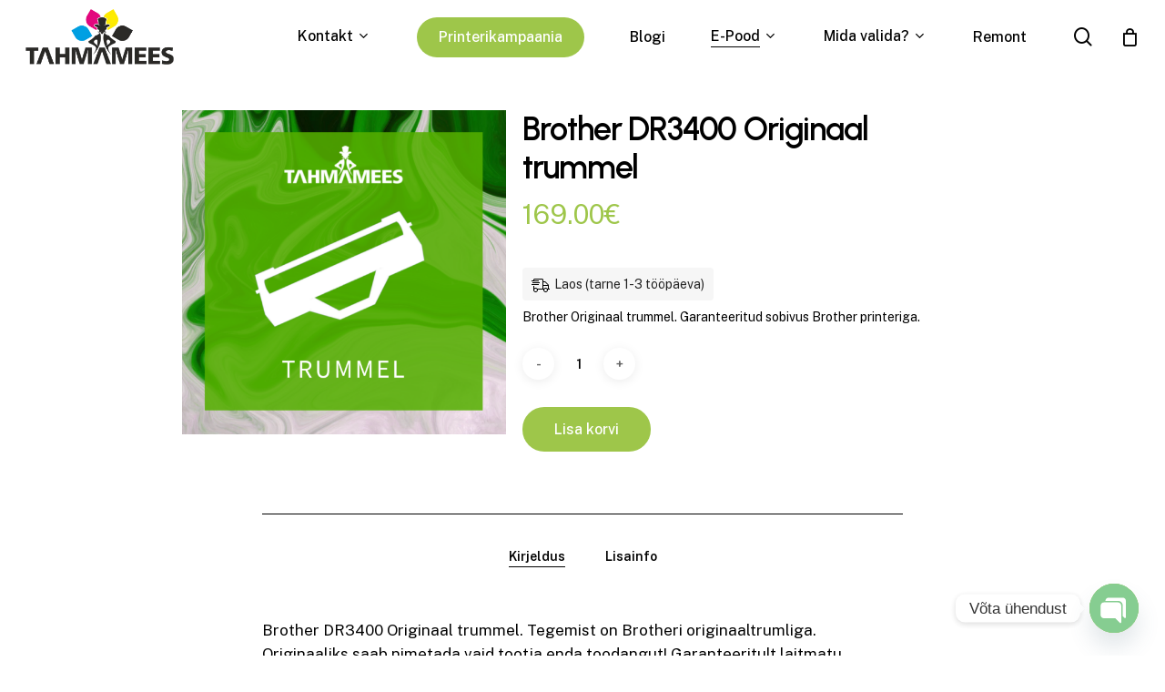

--- FILE ---
content_type: text/html; charset=UTF-8
request_url: https://tahmamees.ee/pood/brother-dr3400-originaal-trummel/
body_size: 24272
content:
<!doctype html>
<html lang="et" class="no-js">
<head><style>img.lazy{min-height:1px}</style><link href="https://tahmamees.ee/wp-content/plugins/w3-total-cache/pub/js/lazyload.min.js" as="script">
	<meta charset="UTF-8">
	<meta name="viewport" content="width=device-width, initial-scale=1, maximum-scale=1, user-scalable=0" /><meta name='robots' content='index, follow, max-image-preview:large, max-snippet:-1, max-video-preview:-1' />
	<style>img:is([sizes="auto" i], [sizes^="auto," i]) { contain-intrinsic-size: 3000px 1500px }</style>
	
	<!-- This site is optimized with the Yoast SEO Premium plugin v24.0 (Yoast SEO v24.0) - https://yoast.com/wordpress/plugins/seo/ -->
	<title>Brother DR3400 Originaal trummel</title>
	<meta name="description" content="Brother DR3400 Originaal trummel. Originaaliks saab nimetada vaid tootja enda toodangut! Garanteeritult laitmatu töökindlus ja sobivus tootja printeriga." />
	<link rel="canonical" href="https://tahmamees.ee/pood/brother-dr3400-originaal-trummel/" />
	<meta property="og:locale" content="et_EE" />
	<meta property="og:type" content="product" />
	<meta property="og:title" content="Brother DR3400 Originaal trummel" />
	<meta property="og:description" content="Brother DR3400 Originaal trummel. Originaaliks saab nimetada vaid tootja enda toodangut! Garanteeritult laitmatu töökindlus ja sobivus tootja printeriga." />
	<meta property="og:url" content="https://tahmamees.ee/pood/brother-dr3400-originaal-trummel/" />
	<meta property="og:site_name" content="Tahmamees" />
	<meta property="article:modified_time" content="2024-10-22T10:52:38+00:00" />
	<meta property="og:image" content="https://tahmamees.ee/wp-content/uploads/2019/08/trummel.png" />
	<meta property="og:image:width" content="1000" />
	<meta property="og:image:height" content="1000" />
	<meta property="og:image:type" content="image/png" />
	<script type="application/ld+json" class="yoast-schema-graph">{"@context":"https://schema.org","@graph":[{"@type":["WebPage","ItemPage"],"@id":"https://tahmamees.ee/pood/brother-dr3400-originaal-trummel/","url":"https://tahmamees.ee/pood/brother-dr3400-originaal-trummel/","name":"Brother DR3400 Originaal trummel","isPartOf":{"@id":"https://tahmamees.ee/#website"},"primaryImageOfPage":{"@id":"https://tahmamees.ee/pood/brother-dr3400-originaal-trummel/#primaryimage"},"image":{"@id":"https://tahmamees.ee/pood/brother-dr3400-originaal-trummel/#primaryimage"},"thumbnailUrl":"https://tahmamees.ee/wp-content/uploads/2019/08/trummel.png","description":"Brother DR3400 Originaal trummel. Originaaliks saab nimetada vaid tootja enda toodangut! Garanteeritult laitmatu töökindlus ja sobivus tootja printeriga.","breadcrumb":{"@id":"https://tahmamees.ee/pood/brother-dr3400-originaal-trummel/#breadcrumb"},"inLanguage":"et","potentialAction":{"@type":"BuyAction","target":"https://tahmamees.ee/pood/brother-dr3400-originaal-trummel/"}},{"@type":"ImageObject","inLanguage":"et","@id":"https://tahmamees.ee/pood/brother-dr3400-originaal-trummel/#primaryimage","url":"https://tahmamees.ee/wp-content/uploads/2019/08/trummel.png","contentUrl":"https://tahmamees.ee/wp-content/uploads/2019/08/trummel.png","width":1000,"height":1000,"caption":"trummel"},{"@type":"BreadcrumbList","@id":"https://tahmamees.ee/pood/brother-dr3400-originaal-trummel/#breadcrumb","itemListElement":[{"@type":"ListItem","position":1,"name":"Home","item":"https://tahmamees.ee/"},{"@type":"ListItem","position":2,"name":"E-Pood","item":"https://tahmamees.ee/toonerite-tintide-ja-printerite-e-pood/"},{"@type":"ListItem","position":3,"name":"Brother","item":"https://tahmamees.ee/product-tag/brother/"},{"@type":"ListItem","position":4,"name":"Brother DR3400 Originaal trummel"}]},{"@type":"WebSite","@id":"https://tahmamees.ee/#website","url":"https://tahmamees.ee/","name":"tahmamees.ee","description":"Sinu printeri parim sõber","publisher":{"@id":"https://tahmamees.ee/#organization"},"potentialAction":[{"@type":"SearchAction","target":{"@type":"EntryPoint","urlTemplate":"https://tahmamees.ee/?s={search_term_string}"},"query-input":{"@type":"PropertyValueSpecification","valueRequired":true,"valueName":"search_term_string"}}],"inLanguage":"et"},{"@type":"Organization","@id":"https://tahmamees.ee/#organization","name":"Tahmamees","url":"https://tahmamees.ee/","logo":{"@type":"ImageObject","inLanguage":"et","@id":"https://tahmamees.ee/#/schema/logo/image/","url":"https://tahmamees.ee/wp-content/uploads/2018/11/toonerite-tahmamees-logo-e1491998637352.png","contentUrl":"https://tahmamees.ee/wp-content/uploads/2018/11/toonerite-tahmamees-logo-e1491998637352.png","width":200,"height":86,"caption":"Tahmamees"},"image":{"@id":"https://tahmamees.ee/#/schema/logo/image/"},"sameAs":["https://www.facebook.com/Tahmamees-396601850500609"]}]}</script>
	<meta property="product:price:amount" content="169.00" />
	<meta property="product:price:currency" content="EUR" />
	<meta property="og:availability" content="instock" />
	<meta property="product:availability" content="instock" />
	<meta property="product:retailer_item_id" content="DR3400" />
	<meta property="product:condition" content="new" />
	<!-- / Yoast SEO Premium plugin. -->


<link rel='dns-prefetch' href='//www.googletagmanager.com' />
<link rel='dns-prefetch' href='//fonts.googleapis.com' />
<link rel="alternate" type="application/rss+xml" title="Tahmamees &raquo; RSS" href="https://tahmamees.ee/feed/" />
<link rel="alternate" type="application/rss+xml" title="Tahmamees &raquo; Kommentaaride RSS" href="https://tahmamees.ee/comments/feed/" />
<link rel="preload" href="https://tahmamees.ee/wp-content/themes/salient/css/fonts/icomoon.woff?v=1.4" as="font" type="font/woff" crossorigin="anonymous"><link rel='stylesheet' id='formidable-css' href='https://tahmamees.ee/wp-content/plugins/formidable/css/formidableforms.css?ver=1171018' type='text/css' media='all' />
<style id='classic-theme-styles-inline-css' type='text/css'>
/*! This file is auto-generated */
.wp-block-button__link{color:#fff;background-color:#32373c;border-radius:9999px;box-shadow:none;text-decoration:none;padding:calc(.667em + 2px) calc(1.333em + 2px);font-size:1.125em}.wp-block-file__button{background:#32373c;color:#fff;text-decoration:none}
</style>
<style id='global-styles-inline-css' type='text/css'>
:root{--wp--preset--aspect-ratio--square: 1;--wp--preset--aspect-ratio--4-3: 4/3;--wp--preset--aspect-ratio--3-4: 3/4;--wp--preset--aspect-ratio--3-2: 3/2;--wp--preset--aspect-ratio--2-3: 2/3;--wp--preset--aspect-ratio--16-9: 16/9;--wp--preset--aspect-ratio--9-16: 9/16;--wp--preset--color--black: #000000;--wp--preset--color--cyan-bluish-gray: #abb8c3;--wp--preset--color--white: #ffffff;--wp--preset--color--pale-pink: #f78da7;--wp--preset--color--vivid-red: #cf2e2e;--wp--preset--color--luminous-vivid-orange: #ff6900;--wp--preset--color--luminous-vivid-amber: #fcb900;--wp--preset--color--light-green-cyan: #7bdcb5;--wp--preset--color--vivid-green-cyan: #00d084;--wp--preset--color--pale-cyan-blue: #8ed1fc;--wp--preset--color--vivid-cyan-blue: #0693e3;--wp--preset--color--vivid-purple: #9b51e0;--wp--preset--gradient--vivid-cyan-blue-to-vivid-purple: linear-gradient(135deg,rgba(6,147,227,1) 0%,rgb(155,81,224) 100%);--wp--preset--gradient--light-green-cyan-to-vivid-green-cyan: linear-gradient(135deg,rgb(122,220,180) 0%,rgb(0,208,130) 100%);--wp--preset--gradient--luminous-vivid-amber-to-luminous-vivid-orange: linear-gradient(135deg,rgba(252,185,0,1) 0%,rgba(255,105,0,1) 100%);--wp--preset--gradient--luminous-vivid-orange-to-vivid-red: linear-gradient(135deg,rgba(255,105,0,1) 0%,rgb(207,46,46) 100%);--wp--preset--gradient--very-light-gray-to-cyan-bluish-gray: linear-gradient(135deg,rgb(238,238,238) 0%,rgb(169,184,195) 100%);--wp--preset--gradient--cool-to-warm-spectrum: linear-gradient(135deg,rgb(74,234,220) 0%,rgb(151,120,209) 20%,rgb(207,42,186) 40%,rgb(238,44,130) 60%,rgb(251,105,98) 80%,rgb(254,248,76) 100%);--wp--preset--gradient--blush-light-purple: linear-gradient(135deg,rgb(255,206,236) 0%,rgb(152,150,240) 100%);--wp--preset--gradient--blush-bordeaux: linear-gradient(135deg,rgb(254,205,165) 0%,rgb(254,45,45) 50%,rgb(107,0,62) 100%);--wp--preset--gradient--luminous-dusk: linear-gradient(135deg,rgb(255,203,112) 0%,rgb(199,81,192) 50%,rgb(65,88,208) 100%);--wp--preset--gradient--pale-ocean: linear-gradient(135deg,rgb(255,245,203) 0%,rgb(182,227,212) 50%,rgb(51,167,181) 100%);--wp--preset--gradient--electric-grass: linear-gradient(135deg,rgb(202,248,128) 0%,rgb(113,206,126) 100%);--wp--preset--gradient--midnight: linear-gradient(135deg,rgb(2,3,129) 0%,rgb(40,116,252) 100%);--wp--preset--font-size--small: 13px;--wp--preset--font-size--medium: 20px;--wp--preset--font-size--large: 36px;--wp--preset--font-size--x-large: 42px;--wp--preset--spacing--20: 0.44rem;--wp--preset--spacing--30: 0.67rem;--wp--preset--spacing--40: 1rem;--wp--preset--spacing--50: 1.5rem;--wp--preset--spacing--60: 2.25rem;--wp--preset--spacing--70: 3.38rem;--wp--preset--spacing--80: 5.06rem;--wp--preset--shadow--natural: 6px 6px 9px rgba(0, 0, 0, 0.2);--wp--preset--shadow--deep: 12px 12px 50px rgba(0, 0, 0, 0.4);--wp--preset--shadow--sharp: 6px 6px 0px rgba(0, 0, 0, 0.2);--wp--preset--shadow--outlined: 6px 6px 0px -3px rgba(255, 255, 255, 1), 6px 6px rgba(0, 0, 0, 1);--wp--preset--shadow--crisp: 6px 6px 0px rgba(0, 0, 0, 1);}:where(.is-layout-flex){gap: 0.5em;}:where(.is-layout-grid){gap: 0.5em;}body .is-layout-flex{display: flex;}.is-layout-flex{flex-wrap: wrap;align-items: center;}.is-layout-flex > :is(*, div){margin: 0;}body .is-layout-grid{display: grid;}.is-layout-grid > :is(*, div){margin: 0;}:where(.wp-block-columns.is-layout-flex){gap: 2em;}:where(.wp-block-columns.is-layout-grid){gap: 2em;}:where(.wp-block-post-template.is-layout-flex){gap: 1.25em;}:where(.wp-block-post-template.is-layout-grid){gap: 1.25em;}.has-black-color{color: var(--wp--preset--color--black) !important;}.has-cyan-bluish-gray-color{color: var(--wp--preset--color--cyan-bluish-gray) !important;}.has-white-color{color: var(--wp--preset--color--white) !important;}.has-pale-pink-color{color: var(--wp--preset--color--pale-pink) !important;}.has-vivid-red-color{color: var(--wp--preset--color--vivid-red) !important;}.has-luminous-vivid-orange-color{color: var(--wp--preset--color--luminous-vivid-orange) !important;}.has-luminous-vivid-amber-color{color: var(--wp--preset--color--luminous-vivid-amber) !important;}.has-light-green-cyan-color{color: var(--wp--preset--color--light-green-cyan) !important;}.has-vivid-green-cyan-color{color: var(--wp--preset--color--vivid-green-cyan) !important;}.has-pale-cyan-blue-color{color: var(--wp--preset--color--pale-cyan-blue) !important;}.has-vivid-cyan-blue-color{color: var(--wp--preset--color--vivid-cyan-blue) !important;}.has-vivid-purple-color{color: var(--wp--preset--color--vivid-purple) !important;}.has-black-background-color{background-color: var(--wp--preset--color--black) !important;}.has-cyan-bluish-gray-background-color{background-color: var(--wp--preset--color--cyan-bluish-gray) !important;}.has-white-background-color{background-color: var(--wp--preset--color--white) !important;}.has-pale-pink-background-color{background-color: var(--wp--preset--color--pale-pink) !important;}.has-vivid-red-background-color{background-color: var(--wp--preset--color--vivid-red) !important;}.has-luminous-vivid-orange-background-color{background-color: var(--wp--preset--color--luminous-vivid-orange) !important;}.has-luminous-vivid-amber-background-color{background-color: var(--wp--preset--color--luminous-vivid-amber) !important;}.has-light-green-cyan-background-color{background-color: var(--wp--preset--color--light-green-cyan) !important;}.has-vivid-green-cyan-background-color{background-color: var(--wp--preset--color--vivid-green-cyan) !important;}.has-pale-cyan-blue-background-color{background-color: var(--wp--preset--color--pale-cyan-blue) !important;}.has-vivid-cyan-blue-background-color{background-color: var(--wp--preset--color--vivid-cyan-blue) !important;}.has-vivid-purple-background-color{background-color: var(--wp--preset--color--vivid-purple) !important;}.has-black-border-color{border-color: var(--wp--preset--color--black) !important;}.has-cyan-bluish-gray-border-color{border-color: var(--wp--preset--color--cyan-bluish-gray) !important;}.has-white-border-color{border-color: var(--wp--preset--color--white) !important;}.has-pale-pink-border-color{border-color: var(--wp--preset--color--pale-pink) !important;}.has-vivid-red-border-color{border-color: var(--wp--preset--color--vivid-red) !important;}.has-luminous-vivid-orange-border-color{border-color: var(--wp--preset--color--luminous-vivid-orange) !important;}.has-luminous-vivid-amber-border-color{border-color: var(--wp--preset--color--luminous-vivid-amber) !important;}.has-light-green-cyan-border-color{border-color: var(--wp--preset--color--light-green-cyan) !important;}.has-vivid-green-cyan-border-color{border-color: var(--wp--preset--color--vivid-green-cyan) !important;}.has-pale-cyan-blue-border-color{border-color: var(--wp--preset--color--pale-cyan-blue) !important;}.has-vivid-cyan-blue-border-color{border-color: var(--wp--preset--color--vivid-cyan-blue) !important;}.has-vivid-purple-border-color{border-color: var(--wp--preset--color--vivid-purple) !important;}.has-vivid-cyan-blue-to-vivid-purple-gradient-background{background: var(--wp--preset--gradient--vivid-cyan-blue-to-vivid-purple) !important;}.has-light-green-cyan-to-vivid-green-cyan-gradient-background{background: var(--wp--preset--gradient--light-green-cyan-to-vivid-green-cyan) !important;}.has-luminous-vivid-amber-to-luminous-vivid-orange-gradient-background{background: var(--wp--preset--gradient--luminous-vivid-amber-to-luminous-vivid-orange) !important;}.has-luminous-vivid-orange-to-vivid-red-gradient-background{background: var(--wp--preset--gradient--luminous-vivid-orange-to-vivid-red) !important;}.has-very-light-gray-to-cyan-bluish-gray-gradient-background{background: var(--wp--preset--gradient--very-light-gray-to-cyan-bluish-gray) !important;}.has-cool-to-warm-spectrum-gradient-background{background: var(--wp--preset--gradient--cool-to-warm-spectrum) !important;}.has-blush-light-purple-gradient-background{background: var(--wp--preset--gradient--blush-light-purple) !important;}.has-blush-bordeaux-gradient-background{background: var(--wp--preset--gradient--blush-bordeaux) !important;}.has-luminous-dusk-gradient-background{background: var(--wp--preset--gradient--luminous-dusk) !important;}.has-pale-ocean-gradient-background{background: var(--wp--preset--gradient--pale-ocean) !important;}.has-electric-grass-gradient-background{background: var(--wp--preset--gradient--electric-grass) !important;}.has-midnight-gradient-background{background: var(--wp--preset--gradient--midnight) !important;}.has-small-font-size{font-size: var(--wp--preset--font-size--small) !important;}.has-medium-font-size{font-size: var(--wp--preset--font-size--medium) !important;}.has-large-font-size{font-size: var(--wp--preset--font-size--large) !important;}.has-x-large-font-size{font-size: var(--wp--preset--font-size--x-large) !important;}
:where(.wp-block-post-template.is-layout-flex){gap: 1.25em;}:where(.wp-block-post-template.is-layout-grid){gap: 1.25em;}
:where(.wp-block-columns.is-layout-flex){gap: 2em;}:where(.wp-block-columns.is-layout-grid){gap: 2em;}
:root :where(.wp-block-pullquote){font-size: 1.5em;line-height: 1.6;}
</style>
<link rel='stylesheet' id='contact-form-7-css' href='https://tahmamees.ee/wp-content/plugins/contact-form-7/includes/css/styles.css?ver=6.1.2' type='text/css' media='all' />
<link rel='stylesheet' id='photoswipe-css' href='https://tahmamees.ee/wp-content/plugins/woocommerce/assets/css/photoswipe/photoswipe.min.css?ver=10.2.2' type='text/css' media='all' />
<link rel='stylesheet' id='photoswipe-default-skin-css' href='https://tahmamees.ee/wp-content/plugins/woocommerce/assets/css/photoswipe/default-skin/default-skin.min.css?ver=10.2.2' type='text/css' media='all' />
<link rel='stylesheet' id='woocommerce-layout-css' href='https://tahmamees.ee/wp-content/plugins/woocommerce/assets/css/woocommerce-layout.css?ver=10.2.2' type='text/css' media='all' />
<link rel='stylesheet' id='woocommerce-smallscreen-css' href='https://tahmamees.ee/wp-content/plugins/woocommerce/assets/css/woocommerce-smallscreen.css?ver=10.2.2' type='text/css' media='only screen and (max-width: 768px)' />
<link rel='stylesheet' id='woocommerce-general-css' href='https://tahmamees.ee/wp-content/plugins/woocommerce/assets/css/woocommerce.css?ver=10.2.2' type='text/css' media='all' />
<style id='woocommerce-inline-inline-css' type='text/css'>
.woocommerce form .form-row .required { visibility: visible; }
</style>
<link rel='stylesheet' id='montonio-style-css' href='https://tahmamees.ee/wp-content/plugins/montonio-for-woocommerce/assets/css/montonio-style.css?ver=9.1.3' type='text/css' media='all' />
<link rel='stylesheet' id='wpced-frontend-css' href='https://tahmamees.ee/wp-content/plugins/wpc-estimated-delivery-date/assets/css/frontend.css?ver=2.6.0' type='text/css' media='all' />
<link rel='stylesheet' id='brands-styles-css' href='https://tahmamees.ee/wp-content/plugins/woocommerce/assets/css/brands.css?ver=10.2.2' type='text/css' media='all' />
<link rel='stylesheet' id='dgwt-wcas-style-css' href='https://tahmamees.ee/wp-content/plugins/ajax-search-for-woocommerce-premium/assets/css/style.min.css?ver=1.26.1' type='text/css' media='all' />
<link rel='stylesheet' id='salient-grid-system-css' href='https://tahmamees.ee/wp-content/themes/salient/css/build/grid-system.css?ver=15.0.8' type='text/css' media='all' />
<link rel='stylesheet' id='main-styles-css' href='https://tahmamees.ee/wp-content/themes/salient/css/build/style.css?ver=15.0.8' type='text/css' media='all' />
<link rel='stylesheet' id='nectar-header-perma-transparent-css' href='https://tahmamees.ee/wp-content/themes/salient/css/build/header/header-perma-transparent.css?ver=15.0.8' type='text/css' media='all' />
<link rel='stylesheet' id='nectar_default_font_open_sans-css' href='https://fonts.googleapis.com/css?family=Open+Sans%3A300%2C400%2C600%2C700&#038;subset=latin%2Clatin-ext&#038;display=swap' type='text/css' media='all' />
<link rel='stylesheet' id='responsive-css' href='https://tahmamees.ee/wp-content/themes/salient/css/build/responsive.css?ver=15.0.8' type='text/css' media='all' />
<link rel='stylesheet' id='nectar-product-style-classic-css' href='https://tahmamees.ee/wp-content/themes/salient/css/build/third-party/woocommerce/product-style-classic.css?ver=15.0.8' type='text/css' media='all' />
<link rel='stylesheet' id='woocommerce-css' href='https://tahmamees.ee/wp-content/themes/salient/css/build/woocommerce.css?ver=15.0.8' type='text/css' media='all' />
<link rel='stylesheet' id='nectar-woocommerce-single-css' href='https://tahmamees.ee/wp-content/themes/salient/css/build/third-party/woocommerce/product-single.css?ver=15.0.8' type='text/css' media='all' />
<link rel='stylesheet' id='select2-css' href='https://tahmamees.ee/wp-content/plugins/woocommerce/assets/css/select2.css?ver=10.2.2' type='text/css' media='all' />
<link rel='stylesheet' id='skin-material-css' href='https://tahmamees.ee/wp-content/themes/salient/css/build/skin-material.css?ver=15.0.8' type='text/css' media='all' />
<link rel='stylesheet' id='salient-wp-menu-dynamic-css' href='https://tahmamees.ee/wp-content/uploads/salient/menu-dynamic.css?ver=24990' type='text/css' media='all' />
<link rel='stylesheet' id='chaty-front-css-css' href='https://tahmamees.ee/wp-content/plugins/chaty/css/chaty-front.min.css?ver=3.4.81724314073' type='text/css' media='all' />
<link rel='stylesheet' id='dynamic-css-css' href='https://tahmamees.ee/wp-content/themes/salient/css/salient-dynamic-styles.css?ver=22344' type='text/css' media='all' />
<style id='dynamic-css-inline-css' type='text/css'>
.single.single-post .container-wrap{padding-top:0;}.main-content .featured-media-under-header{padding:min(6vw,90px) 0;}.featured-media-under-header__featured-media:not([data-has-img="false"]){margin-top:min(6vw,90px);}.featured-media-under-header__featured-media:not([data-format="video"]):not([data-format="audio"]):not([data-has-img="false"]){overflow:hidden;position:relative;padding-bottom:40%;}.featured-media-under-header__meta-wrap{display:flex;flex-wrap:wrap;align-items:center;}.featured-media-under-header__meta-wrap .meta-author{display:inline-flex;align-items:center;}.featured-media-under-header__meta-wrap .meta-author img{margin-right:8px;width:28px;border-radius:100px;}.featured-media-under-header__featured-media .post-featured-img{display:block;line-height:0;top:auto;bottom:0;height:calc(100% + 75px);}.featured-media-under-header__featured-media .post-featured-img img{position:absolute;top:0;left:0;width:100%;height:100%;object-fit:cover;object-position:top;}@media only screen and (max-width:690px){.featured-media-under-header__featured-media .post-featured-img{height:calc(100% + 45px);}.featured-media-under-header__meta-wrap{font-size:14px;}}.featured-media-under-header__featured-media[data-align="center"] .post-featured-img img{object-position:center;}.featured-media-under-header__featured-media[data-align="bottom"] .post-featured-img img{object-position:bottom;}.featured-media-under-header h1{margin:max(min(0.35em,35px),20px) 0 max(min(0.25em,25px),15px) 0;}.featured-media-under-header__cat-wrap .meta-category a{line-height:1;padding:7px 15px;margin-right:15px;}.featured-media-under-header__cat-wrap .meta-category a:not(:hover){background-color:rgba(0,0,0,0.05);}.featured-media-under-header__cat-wrap .meta-category a:hover{color:#fff;}.featured-media-under-header__meta-wrap a,.featured-media-under-header__cat-wrap a{color:inherit;}.featured-media-under-header__meta-wrap > span:not(:first-child):not(.rich-snippet-hidden):before{content:"·";padding:0 .5em;}@media only screen and (min-width:690px){[data-animate="fade_in"] .featured-media-under-header__cat-wrap,[data-animate="fade_in"].featured-media-under-header .entry-title,[data-animate="fade_in"] .featured-media-under-header__meta-wrap,[data-animate="fade_in"] .featured-media-under-header__featured-media,[data-animate="fade_in"].featured-media-under-header + .row .content-inner{opacity:0;transform:translateY(60px);animation:nectar_featured_media_load 1s cubic-bezier(0.25,1,0.5,1) forwards;}[data-animate="fade_in"] .featured-media-under-header__cat-wrap{animation-delay:0.1s;}[data-animate="fade_in"].featured-media-under-header .entry-title{animation-delay:0.2s;}[data-animate="fade_in"] .featured-media-under-header__meta-wrap{animation-delay:0.3s;}[data-animate="fade_in"] .featured-media-under-header__featured-media{animation-delay:0.4s;}[data-animate="fade_in"].featured-media-under-header + .row .content-inner{animation-delay:0.5s;}}@keyframes nectar_featured_media_load{0%{transform:translateY(60px);opacity:0;}100%{transform:translateY(0px);opacity:1;}}#header-space{background-color:#ffffff}@media only screen and (min-width:1000px){body #ajax-content-wrap.no-scroll{min-height:calc(100vh - 81px);height:calc(100vh - 81px)!important;}}@media only screen and (min-width:1000px){#page-header-wrap.fullscreen-header,#page-header-wrap.fullscreen-header #page-header-bg,html:not(.nectar-box-roll-loaded) .nectar-box-roll > #page-header-bg.fullscreen-header,.nectar_fullscreen_zoom_recent_projects,#nectar_fullscreen_rows:not(.afterLoaded) > div{height:calc(100vh - 80px);}.wpb_row.vc_row-o-full-height.top-level,.wpb_row.vc_row-o-full-height.top-level > .col.span_12{min-height:calc(100vh - 80px);}html:not(.nectar-box-roll-loaded) .nectar-box-roll > #page-header-bg.fullscreen-header{top:81px;}.nectar-slider-wrap[data-fullscreen="true"]:not(.loaded),.nectar-slider-wrap[data-fullscreen="true"]:not(.loaded) .swiper-container{height:calc(100vh - 79px)!important;}.admin-bar .nectar-slider-wrap[data-fullscreen="true"]:not(.loaded),.admin-bar .nectar-slider-wrap[data-fullscreen="true"]:not(.loaded) .swiper-container{height:calc(100vh - 79px - 32px)!important;}}.admin-bar[class*="page-template-template-no-header"] .wpb_row.vc_row-o-full-height.top-level,.admin-bar[class*="page-template-template-no-header"] .wpb_row.vc_row-o-full-height.top-level > .col.span_12{min-height:calc(100vh - 32px);}body[class*="page-template-template-no-header"] .wpb_row.vc_row-o-full-height.top-level,body[class*="page-template-template-no-header"] .wpb_row.vc_row-o-full-height.top-level > .col.span_12{min-height:100vh;}@media only screen and (max-width:999px){.using-mobile-browser #nectar_fullscreen_rows:not(.afterLoaded):not([data-mobile-disable="on"]) > div{height:calc(100vh - 108px);}.using-mobile-browser .wpb_row.vc_row-o-full-height.top-level,.using-mobile-browser .wpb_row.vc_row-o-full-height.top-level > .col.span_12,[data-permanent-transparent="1"].using-mobile-browser .wpb_row.vc_row-o-full-height.top-level,[data-permanent-transparent="1"].using-mobile-browser .wpb_row.vc_row-o-full-height.top-level > .col.span_12{min-height:calc(100vh - 108px);}html:not(.nectar-box-roll-loaded) .nectar-box-roll > #page-header-bg.fullscreen-header,.nectar_fullscreen_zoom_recent_projects,.nectar-slider-wrap[data-fullscreen="true"]:not(.loaded),.nectar-slider-wrap[data-fullscreen="true"]:not(.loaded) .swiper-container,#nectar_fullscreen_rows:not(.afterLoaded):not([data-mobile-disable="on"]) > div{height:calc(100vh - 55px);}.wpb_row.vc_row-o-full-height.top-level,.wpb_row.vc_row-o-full-height.top-level > .col.span_12{min-height:calc(100vh - 55px);}body[data-transparent-header="false"] #ajax-content-wrap.no-scroll{min-height:calc(100vh - 55px);height:calc(100vh - 55px);}}.post-type-archive-product.woocommerce .container-wrap,.tax-product_cat.woocommerce .container-wrap{background-color:#f6f6f6;}.woocommerce.single-product #single-meta{position:relative!important;top:0!important;margin:0;left:8px;height:auto;}.woocommerce.single-product #single-meta:after{display:block;content:" ";clear:both;height:1px;}.woocommerce ul.products li.product.material,.woocommerce-page ul.products li.product.material{background-color:#ffffff;}.woocommerce ul.products li.product.minimal .product-wrap,.woocommerce ul.products li.product.minimal .background-color-expand,.woocommerce-page ul.products li.product.minimal .product-wrap,.woocommerce-page ul.products li.product.minimal .background-color-expand{background-color:#ffffff;}#ajax-content-wrap .vc_row.left_padding_6vw .row_col_wrap_12{padding-left:6vw;}#ajax-content-wrap .vc_row.right_padding_6vw .row_col_wrap_12{padding-right:6vw;}@media only screen and (max-width:999px){.vc_row.top_padding_tablet_20pct{padding-top:20%!important;}}@media only screen and (max-width:999px){.vc_row.bottom_padding_tablet_10pct{padding-bottom:10%!important;}}.wpb_column.el_spacing_0px > .vc_column-inner > .wpb_wrapper > div:not(:last-child){margin-bottom:0;}@media only screen,print{.wpb_column.force-desktop-text-align-left,.wpb_column.force-desktop-text-align-left .col{text-align:left!important;}.wpb_column.force-desktop-text-align-right,.wpb_column.force-desktop-text-align-right .col{text-align:right!important;}.wpb_column.force-desktop-text-align-center,.wpb_column.force-desktop-text-align-center .col,.wpb_column.force-desktop-text-align-center .vc_custom_heading,.wpb_column.force-desktop-text-align-center .nectar-cta{text-align:center!important;}.wpb_column.force-desktop-text-align-center .img-with-aniamtion-wrap img{display:inline-block;}}@media only screen and (max-width:999px){body .vc_row-fluid:not(.full-width-content) > .span_12 .vc_col-sm-2:not(:last-child):not([class*="vc_col-xs-"]){margin-bottom:25px;}}@media only screen and (min-width :690px) and (max-width :999px){body .vc_col-sm-2{width:31.2%;margin-left:3.1%;}body .full-width-content .vc_col-sm-2{width:33.3%;margin-left:0;}.vc_row-fluid .vc_col-sm-2[class*="vc_col-sm-"]:first-child:not([class*="offset"]),.vc_row-fluid .vc_col-sm-2[class*="vc_col-sm-"]:nth-child(3n+4):not([class*="offset"]){margin-left:0;}}@media only screen and (max-width :690px){body .vc_row-fluid .vc_col-sm-2:not([class*="vc_col-xs"]),body .vc_row-fluid.full-width-content .vc_col-sm-2:not([class*="vc_col-xs"]){width:50%;}.vc_row-fluid .vc_col-sm-2[class*="vc_col-sm-"]:first-child:not([class*="offset"]),.vc_row-fluid .vc_col-sm-2[class*="vc_col-sm-"]:nth-child(2n+3):not([class*="offset"]){margin-left:0;}}.wpb_column.child_column.el_spacing_10px > .vc_column-inner > .wpb_wrapper > div:not(:last-child){margin-bottom:10px;}.nectar-split-heading .heading-line{display:block;overflow:hidden;position:relative}.nectar-split-heading .heading-line >div{display:block;transform:translateY(200%);-webkit-transform:translateY(200%)}.nectar-split-heading h1{margin-bottom:0}@media only screen and (min-width:1000px){.nectar-split-heading[data-custom-font-size="true"] h1,.nectar-split-heading[data-custom-font-size="true"] h2,.row .nectar-split-heading[data-custom-font-size="true"] h3,.row .nectar-split-heading[data-custom-font-size="true"] h4,.row .nectar-split-heading[data-custom-font-size="true"] h5,.row .nectar-split-heading[data-custom-font-size="true"] h6,.row .nectar-split-heading[data-custom-font-size="true"] i{font-size:inherit;line-height:inherit;}}@media only screen and (max-width:999px){.nectar-split-heading.font_size_tablet_16px{font-size:16px!important;line-height:19.2px!important;}.nectar-split-heading.font_size_tablet_16px *{font-size:inherit!important;line-height:inherit!important;}}.centered-text .nectar-split-heading[data-animation-type="line-reveal-by-space"] h1,.centered-text .nectar-split-heading[data-animation-type="line-reveal-by-space"] h2,.centered-text .nectar-split-heading[data-animation-type="line-reveal-by-space"] h3,.centered-text .nectar-split-heading[data-animation-type="line-reveal-by-space"] h4{margin:0 auto;}.nectar-split-heading[data-animation-type="line-reveal-by-space"]:not(.markup-generated){opacity:0;}@media only screen and (max-width:999px){.nectar-split-heading[data-m-rm-animation="true"]{opacity:1!important;}}.nectar-split-heading[data-animation-type="line-reveal-by-space"] > * > span{position:relative;display:inline-block;overflow:hidden;}.nectar-split-heading[data-animation-type="line-reveal-by-space"] span{vertical-align:bottom;}.nectar-split-heading[data-animation-type="line-reveal-by-space"] span,.nectar-split-heading[data-animation-type="line-reveal-by-space"]:not(.markup-generated) > *{line-height:1.2;}.nectar-split-heading[data-animation-type="line-reveal-by-space"][data-stagger="true"]:not([data-text-effect*="letter-reveal"]) span .inner{transition:transform 1.2s cubic-bezier(0.25,1,0.5,1),opacity 1.2s cubic-bezier(0.25,1,0.5,1);}.nectar-split-heading[data-animation-type="line-reveal-by-space"] span .inner{position:relative;display:inline-block;-webkit-transform:translateY(1.3em);transform:translateY(1.3em);}.nectar-split-heading[data-animation-type="line-reveal-by-space"] span .inner.animated{-webkit-transform:none;transform:none;opacity:1;}#ajax-content-wrap .nectar-split-heading[data-text-effect="none"]{opacity:1;}.nectar-split-heading[data-animation-type="line-reveal-by-space"][data-align="left"]{display:flex;justify-content:flex-start;}.nectar-split-heading[data-animation-type="line-reveal-by-space"][data-align="center"]{display:flex;justify-content:center;}.nectar-split-heading[data-animation-type="line-reveal-by-space"][data-align="right"]{display:flex;justify-content:flex-end;}@media only screen and (max-width:1000px){.nectar-split-heading[data-animation-type="line-reveal-by-space"][data-m-align="left"]{display:flex;justify-content:flex-start;}.nectar-split-heading[data-animation-type="line-reveal-by-space"][data-m-align="center"]{display:flex;justify-content:center;}.nectar-split-heading[data-animation-type="line-reveal-by-space"][data-m-align="right"]{display:flex;justify-content:flex-end;}}@media only screen and (max-width:999px){.divider-wrap.height_tablet_0px > .divider{height:0!important;}}@media only screen and (max-width:999px){.nectar-cta.display_tablet_inherit{display:inherit;}}.nectar-cta.font_size_desktop_1-3vw,.nectar-cta.font_size_desktop_1-3vw *{font-size:1.3vw;line-height:1.1;}.nectar-cta.font_size_desktop_1-3vw[data-style="underline"],.nectar-cta.font_size_desktop_1-3vw *{line-height:1.5;}@media only screen and (max-width:999px){body .nectar-cta.font_size_tablet_16px,body .nectar-cta.font_size_tablet_16px *{font-size:16px;line-height:1.1;}}@media only screen and (max-width:690px){.nectar-cta.display_phone_inherit{display:inherit;}}@media only screen and (max-width:690px){.divider-wrap.height_phone_23px > .divider{height:23px!important;}}@media only screen and (max-width:690px){.divider-wrap.height_phone_0px > .divider{height:0!important;}}@media only screen and (max-width:690px){.wpb_column.child_column.bottom_margin_phone_30px{margin-bottom:30px!important;}}.screen-reader-text,.nectar-skip-to-content:not(:focus){border:0;clip:rect(1px,1px,1px,1px);clip-path:inset(50%);height:1px;margin:-1px;overflow:hidden;padding:0;position:absolute!important;width:1px;word-wrap:normal!important;}.row .col img:not([srcset]){width:auto;}.row .col img.img-with-animation.nectar-lazy:not([srcset]){width:100%;}
.dgwt-wcas-ico-magnifier{
    left: -40px !important;
}
.dgwt-wcas-style-pirx .dgwt-wcas-sf-wrapp{
    background: #00000000  !important;
}
.product_meta{
    display: none;
}
div.product .woocommerce-tabs .full-width-content[data-tab-style*=fullwidth] ul.tabs {
    margin: 30px 0 30px 0;
}
.single-product .woocommerce-product-gallery__image {
    pointer-events: none;
}
.woocommerce-product-gallery__trigger{
    display: none !important;
}

@media only screen and (max-width: 700px) {
div.product .summary p.price {
    font-size: 26px !important;
    }
}

div.product .summary p.price{
    color: #9ec64a!important;
}

.woocommerce-tabs{
    border-top: 1px solid black !important;
}

.single-product div.product h1.product_title, .nectar-shop-header .page-title {
    font-size: 36px;
    line-height: 42px;
}

@media only screen and (min-width: 1000px) {
.woocommerce-product-details__short-description{
    font-size: 14px;
    }
    .woocommerce-tabs {
    width: 80%;
    margin: auto !important;
    }
    .single-product-main-image{
    padding-bottom: 20px !important;
}
}
.row .col img:not([srcset]) {
    width: auto !important;
}
.featured-media-under-header__cat-wrap{
    display: none;
}
#chaty-widget-0 .chaty-i-trigger .chaty-channel button {
    background-color: #9fc855 !important;
    color: #9fc855 !important;
}

.woocommerce-result-count, .woocommerce-breadcrumb, .wpc-chip-reset-all{
    display: none !important;
}

.nectar-shop-header{
    padding-bottom: 40px !important;
}
.woocommerce-ordering{
    display: none !important;
}
.fbr-green .fbr-content {
    background-color: #9ec64a !important;
    color: #fff;
    font-family: Urbanist;
}
.fbr-toggle{
        background-color: #9ec64a !important;

}
</style>
<link rel='stylesheet' id='redux-google-fonts-salient_redux-css' href='https://fonts.googleapis.com/css?family=Urbanist%3A700%2C600%7CPublic+Sans%3A500%2C400%2C300%2C600%7CCormorant%3A500%7CCastoro%3A400&#038;subset=latin&#038;display=swap&#038;ver=1765378663' type='text/css' media='all' />
<script type="text/javascript" id="google-analytics-opt-out-js-after">
/* <![CDATA[ */
			var gaProperty = 'G-6NGCHH538V';
			var disableStr = 'ga-disable-' + gaProperty;
			if ( document.cookie.indexOf( disableStr + '=true' ) > -1 ) {
				window[disableStr] = true;
			}
			function gaOptout() {
				document.cookie = disableStr + '=true; expires=Thu, 31 Dec 2099 23:59:59 UTC; path=/';
				window[disableStr] = true;
			}
/* ]]> */
</script>
<script type="text/javascript" async src="https://www.googletagmanager.com/gtag/js?id=G-6NGCHH538V" id="google-tag-manager-js"></script>
<script type="text/javascript" id="google-tag-manager-js-after">
/* <![CDATA[ */
		window.dataLayer = window.dataLayer || [];
		function gtag(){dataLayer.push(arguments);}
		gtag('js', new Date());
		gtag('set', 'developer_id.dOGY3NW', true);

		gtag('config', 'G-6NGCHH538V', {
			'allow_google_signals': false,
			'link_attribution': false,
			'anonymize_ip': true,
			'linker':{
				'domains': [],
				'allow_incoming': false,
			},
			'custom_map': {
				'dimension1': 'logged_in'
			},
			'logged_in': 'no'
		} );

		
		
/* ]]> */
</script>
<script type="text/javascript" src="https://tahmamees.ee/wp-includes/js/jquery/jquery.min.js?ver=3.7.1" id="jquery-core-js"></script>
<script type="text/javascript" src="https://tahmamees.ee/wp-includes/js/jquery/jquery-migrate.min.js?ver=3.4.1" id="jquery-migrate-js"></script>
<script type="text/javascript" src="https://tahmamees.ee/wp-content/plugins/woocommerce/assets/js/jquery-blockui/jquery.blockUI.min.js?ver=2.7.0-wc.10.2.2" id="jquery-blockui-js" defer="defer" data-wp-strategy="defer"></script>
<script type="text/javascript" id="wc-add-to-cart-js-extra">
/* <![CDATA[ */
var wc_add_to_cart_params = {"ajax_url":"\/wp-admin\/admin-ajax.php","wc_ajax_url":"\/?wc-ajax=%%endpoint%%","i18n_view_cart":"Vaata ostukorvi","cart_url":"https:\/\/tahmamees.ee\/ostukorv\/","is_cart":"","cart_redirect_after_add":"no"};
/* ]]> */
</script>
<script type="text/javascript" src="https://tahmamees.ee/wp-content/plugins/woocommerce/assets/js/frontend/add-to-cart.min.js?ver=10.2.2" id="wc-add-to-cart-js" defer="defer" data-wp-strategy="defer"></script>
<script type="text/javascript" src="https://tahmamees.ee/wp-content/plugins/woocommerce/assets/js/zoom/jquery.zoom.min.js?ver=1.7.21-wc.10.2.2" id="zoom-js" defer="defer" data-wp-strategy="defer"></script>
<script type="text/javascript" src="https://tahmamees.ee/wp-content/plugins/woocommerce/assets/js/photoswipe/photoswipe.min.js?ver=4.1.1-wc.10.2.2" id="photoswipe-js" defer="defer" data-wp-strategy="defer"></script>
<script type="text/javascript" src="https://tahmamees.ee/wp-content/plugins/woocommerce/assets/js/photoswipe/photoswipe-ui-default.min.js?ver=4.1.1-wc.10.2.2" id="photoswipe-ui-default-js" defer="defer" data-wp-strategy="defer"></script>
<script type="text/javascript" id="wc-single-product-js-extra">
/* <![CDATA[ */
var wc_single_product_params = {"i18n_required_rating_text":"Palun vali hinnang","i18n_rating_options":["1 of 5 stars","2 of 5 stars","3 of 5 stars","4 of 5 stars","5 of 5 stars"],"i18n_product_gallery_trigger_text":"View full-screen image gallery","review_rating_required":"yes","flexslider":{"rtl":false,"animation":"slide","smoothHeight":true,"directionNav":false,"controlNav":"thumbnails","slideshow":false,"animationSpeed":500,"animationLoop":false,"allowOneSlide":false},"zoom_enabled":"1","zoom_options":[],"photoswipe_enabled":"1","photoswipe_options":{"shareEl":false,"closeOnScroll":false,"history":false,"hideAnimationDuration":0,"showAnimationDuration":0},"flexslider_enabled":"1"};
/* ]]> */
</script>
<script type="text/javascript" src="https://tahmamees.ee/wp-content/plugins/woocommerce/assets/js/frontend/single-product.min.js?ver=10.2.2" id="wc-single-product-js" defer="defer" data-wp-strategy="defer"></script>
<script type="text/javascript" src="https://tahmamees.ee/wp-content/plugins/woocommerce/assets/js/js-cookie/js.cookie.min.js?ver=2.1.4-wc.10.2.2" id="js-cookie-js" defer="defer" data-wp-strategy="defer"></script>
<script type="text/javascript" id="woocommerce-js-extra">
/* <![CDATA[ */
var woocommerce_params = {"ajax_url":"\/wp-admin\/admin-ajax.php","wc_ajax_url":"\/?wc-ajax=%%endpoint%%","i18n_password_show":"Show password","i18n_password_hide":"Hide password"};
/* ]]> */
</script>
<script type="text/javascript" src="https://tahmamees.ee/wp-content/plugins/woocommerce/assets/js/frontend/woocommerce.min.js?ver=10.2.2" id="woocommerce-js" defer="defer" data-wp-strategy="defer"></script>
<link rel="https://api.w.org/" href="https://tahmamees.ee/wp-json/" /><link rel="alternate" title="JSON" type="application/json" href="https://tahmamees.ee/wp-json/wp/v2/product/148649" /><link rel="EditURI" type="application/rsd+xml" title="RSD" href="https://tahmamees.ee/xmlrpc.php?rsd" />
<meta name="generator" content="WordPress 6.7.1" />
<meta name="generator" content="WooCommerce 10.2.2" />
<link rel='shortlink' href='https://tahmamees.ee/?p=148649' />
<link rel="alternate" title="oEmbed (JSON)" type="application/json+oembed" href="https://tahmamees.ee/wp-json/oembed/1.0/embed?url=https%3A%2F%2Ftahmamees.ee%2Fpood%2Fbrother-dr3400-originaal-trummel%2F" />
<link rel="alternate" title="oEmbed (XML)" type="text/xml+oembed" href="https://tahmamees.ee/wp-json/oembed/1.0/embed?url=https%3A%2F%2Ftahmamees.ee%2Fpood%2Fbrother-dr3400-originaal-trummel%2F&#038;format=xml" />
            <link href="https://cdnjs.cloudflare.com/ajax/libs/chosen/1.8.7/chosen.css" rel="stylesheet" />
            <script src="https://cdnjs.cloudflare.com/ajax/libs/chosen/1.8.7/chosen.jquery.min.js"></script>
            <script>document.documentElement.className += " js";</script>
		<style>
			.dgwt-wcas-ico-magnifier,.dgwt-wcas-ico-magnifier-handler{max-width:20px}.dgwt-wcas-search-wrapp{max-width:600px}.dgwt-wcas-style-pirx .dgwt-wcas-sf-wrapp{background-color:#f2f2f2}.dgwt-wcas-search-wrapp .dgwt-wcas-sf-wrapp input[type=search].dgwt-wcas-search-input,.dgwt-wcas-search-wrapp .dgwt-wcas-sf-wrapp input[type=search].dgwt-wcas-search-input:hover,.dgwt-wcas-search-wrapp .dgwt-wcas-sf-wrapp input[type=search].dgwt-wcas-search-input:focus{color:#0a0a0a}.dgwt-wcas-sf-wrapp input[type=search].dgwt-wcas-search-input::placeholder{color:#0a0a0a;opacity:.3}.dgwt-wcas-sf-wrapp input[type=search].dgwt-wcas-search-input::-webkit-input-placeholder{color:#0a0a0a;opacity:.3}.dgwt-wcas-sf-wrapp input[type=search].dgwt-wcas-search-input:-moz-placeholder{color:#0a0a0a;opacity:.3}.dgwt-wcas-sf-wrapp input[type=search].dgwt-wcas-search-input::-moz-placeholder{color:#0a0a0a;opacity:.3}.dgwt-wcas-sf-wrapp input[type=search].dgwt-wcas-search-input:-ms-input-placeholder{color:#0a0a0a}.dgwt-wcas-no-submit.dgwt-wcas-search-wrapp .dgwt-wcas-ico-magnifier path,.dgwt-wcas-search-wrapp .dgwt-wcas-close path{fill:#0a0a0a}.dgwt-wcas-loader-circular-path{stroke:#0a0a0a}.dgwt-wcas-preloader{opacity:.6}.dgwt-wcas-suggestions-wrapp,.dgwt-wcas-details-wrapp,.dgwt-wcas-suggestion,.dgwt-wcas-datails-title,.dgwt-wcas-details-more-products{border-color:#fff!important}		</style>
		<script type="text/javascript"> var root = document.getElementsByTagName( "html" )[0]; root.setAttribute( "class", "js" ); </script>	<noscript><style>.woocommerce-product-gallery{ opacity: 1 !important; }</style></noscript>
	<style type="text/css" id="filter-everything-inline-css">.wpc-orderby-select{width:100%}.wpc-filters-open-button-container{display:none}.wpc-debug-message{padding:16px;font-size:14px;border:1px dashed #ccc;margin-bottom:20px}.wpc-debug-title{visibility:hidden}.wpc-button-inner,.wpc-chip-content{display:flex;align-items:center}.wpc-icon-html-wrapper{position:relative;margin-right:10px;top:2px}.wpc-icon-html-wrapper span{display:block;height:1px;width:18px;border-radius:3px;background:#2c2d33;margin-bottom:4px;position:relative}span.wpc-icon-line-1:after,span.wpc-icon-line-2:after,span.wpc-icon-line-3:after{content:"";display:block;width:3px;height:3px;border:1px solid #2c2d33;background-color:#fff;position:absolute;top:-2px;box-sizing:content-box}span.wpc-icon-line-3:after{border-radius:50%;left:2px}span.wpc-icon-line-1:after{border-radius:50%;left:5px}span.wpc-icon-line-2:after{border-radius:50%;left:12px}body .wpc-filters-open-button-container a.wpc-filters-open-widget,body .wpc-filters-open-button-container a.wpc-open-close-filters-button{display:inline-block;text-align:left;border:1px solid #2c2d33;border-radius:2px;line-height:1.5;padding:7px 12px;background-color:transparent;color:#2c2d33;box-sizing:border-box;text-decoration:none!important;font-weight:400;transition:none;position:relative}@media screen and (max-width:768px){.wpc_show_bottom_widget .wpc-filters-open-button-container,.wpc_show_open_close_button .wpc-filters-open-button-container{display:block}.wpc_show_bottom_widget .wpc-filters-open-button-container{margin-top:1em;margin-bottom:1em}}</style>
<meta name="generator" content="Powered by WPBakery Page Builder - drag and drop page builder for WordPress."/>
<link rel="icon" href="https://tahmamees.ee/wp-content/uploads/2019/01/webiconlogo-64x63.png" sizes="32x32" />
<link rel="icon" href="https://tahmamees.ee/wp-content/uploads/2019/01/webiconlogo.png" sizes="192x192" />
<link rel="apple-touch-icon" href="https://tahmamees.ee/wp-content/uploads/2019/01/webiconlogo.png" />
<meta name="msapplication-TileImage" content="https://tahmamees.ee/wp-content/uploads/2019/01/webiconlogo.png" />
<noscript><style> .wpb_animate_when_almost_visible { opacity: 1; }</style></noscript></head><body class="product-template-default single single-product postid-148649 theme-salient woocommerce woocommerce-page woocommerce-no-js material wpb-js-composer js-comp-ver-6.9.1 vc_responsive" data-footer-reveal="false" data-footer-reveal-shadow="none" data-header-format="default" data-body-border="off" data-boxed-style="" data-header-breakpoint="1000" data-dropdown-style="minimal" data-cae="easeOutQuart" data-cad="1500" data-megamenu-width="contained" data-aie="none" data-ls="fancybox" data-apte="standard" data-hhun="1" data-fancy-form-rcs="1" data-form-style="default" data-form-submit="regular" data-is="minimal" data-button-style="rounded_shadow" data-user-account-button="false" data-flex-cols="true" data-col-gap="50px" data-header-inherit-rc="false" data-header-search="true" data-animated-anchors="true" data-ajax-transitions="false" data-full-width-header="true" data-slide-out-widget-area="true" data-slide-out-widget-area-style="fullscreen-split" data-user-set-ocm="off" data-loading-animation="none" data-bg-header="false" data-responsive="1" data-ext-responsive="false" data-ext-padding="70" data-header-resize="0" data-header-color="custom" data-cart="true" data-remove-m-parallax="" data-remove-m-video-bgs="" data-m-animate="1" data-force-header-trans-color="light" data-smooth-scrolling="0" data-permanent-transparent="false" >
	
	<script type="text/javascript">
	 (function(window, document) {

		 if(navigator.userAgent.match(/(Android|iPod|iPhone|iPad|BlackBerry|IEMobile|Opera Mini)/)) {
			 document.body.className += " using-mobile-browser mobile ";
		 }

		 if( !("ontouchstart" in window) ) {

			 var body = document.querySelector("body");
			 var winW = window.innerWidth;
			 var bodyW = body.clientWidth;

			 if (winW > bodyW + 4) {
				 body.setAttribute("style", "--scroll-bar-w: " + (winW - bodyW - 4) + "px");
			 } else {
				 body.setAttribute("style", "--scroll-bar-w: 0px");
			 }
		 }

	 })(window, document);
   </script><a href="#ajax-content-wrap" class="nectar-skip-to-content">Skip to main content</a><div class="ocm-effect-wrap"><div class="ocm-effect-wrap-inner">	
	<div id="header-space"  data-header-mobile-fixed='false'></div> 
	
		<div id="header-outer" data-has-menu="true" data-has-buttons="yes" data-header-button_style="shadow_hover_scale" data-using-pr-menu="false" data-mobile-fixed="false" data-ptnm="false" data-lhe="animated_underline" data-user-set-bg="#ffffff" data-format="default" data-permanent-transparent="false" data-megamenu-rt="0" data-remove-fixed="1" data-header-resize="0" data-cart="true" data-transparency-option="" data-box-shadow="none" data-shrink-num="6" data-using-secondary="0" data-using-logo="1" data-logo-height="61" data-m-logo-height="32" data-padding="10" data-full-width="true" data-condense="false" >
		
<div id="search-outer" class="nectar">
	<div id="search">
		<div class="container">
			 <div id="search-box">
				 <div class="inner-wrap">
					 <div class="col span_12">
						  <form role="search" action="https://tahmamees.ee/" method="GET">
														 <input type="text" name="s" id="s" value="" aria-label="Search" placeholder="Otsi toodet" />
							 
						
						<input type="hidden" name="post_type" value="product">						</form>
					</div><!--/span_12-->
				</div><!--/inner-wrap-->
			 </div><!--/search-box-->
			 <div id="close"><a href="#"><span class="screen-reader-text">Close Search</span>
				<span class="close-wrap"> <span class="close-line close-line1"></span> <span class="close-line close-line2"></span> </span>				 </a></div>
		 </div><!--/container-->
	</div><!--/search-->
</div><!--/search-outer-->

<header id="top">
	<div class="container">
		<div class="row">
			<div class="col span_3">
								<a id="logo" href="https://tahmamees.ee" data-supplied-ml-starting-dark="false" data-supplied-ml-starting="false" data-supplied-ml="false" >
					<img class="stnd skip-lazy dark-version" width="2361" height="881" alt="Tahmamees" src="https://tahmamees.ee/wp-content/uploads/2023/10/logo.png"  />				</a>
							</div><!--/span_3-->

			<div class="col span_9 col_last">
									<div class="nectar-mobile-only mobile-header"><div class="inner"></div></div>
									<a class="mobile-search" href="#searchbox"><span class="nectar-icon icon-salient-search" aria-hidden="true"></span><span class="screen-reader-text">search</span></a>
					
						<a id="mobile-cart-link" data-cart-style="dropdown" href="https://tahmamees.ee/ostukorv/"><i class="icon-salient-cart"></i><div class="cart-wrap"><span>0 </span></div></a>
															<div class="slide-out-widget-area-toggle mobile-icon fullscreen-split" data-custom-color="true" data-icon-animation="simple-transform">
						<div> <a href="#sidewidgetarea" aria-label="Navigation Menu" aria-expanded="false" class="closed">
							<span class="screen-reader-text">Menu</span><span aria-hidden="true"> <i class="lines-button x2"> <i class="lines"></i> </i> </span>
						</a></div>
					</div>
				
									<nav>
													<ul class="sf-menu">
								<li id="menu-item-102764" class="menu-item menu-item-type-post_type menu-item-object-page menu-item-has-children nectar-regular-menu-item sf-with-ul menu-item-102764"><a href="https://tahmamees.ee/kontakt/"><span class="menu-title-text">Kontakt</span><span class="sf-sub-indicator"><i class="fa fa-angle-down icon-in-menu" aria-hidden="true"></i></span></a>
<ul class="sub-menu">
	<li id="menu-item-164121" class="menu-item menu-item-type-post_type menu-item-object-page nectar-regular-menu-item menu-item-164121"><a href="https://tahmamees.ee/parkimine/"><span class="menu-title-text">Parkimine</span></a></li>
	<li id="menu-item-102763" class="menu-item menu-item-type-post_type menu-item-object-page nectar-regular-menu-item menu-item-102763"><a href="https://tahmamees.ee/meist/"><span class="menu-title-text">Meist</span></a></li>
</ul>
</li>
<li id="menu-item-155998" class="highlight1 menu-item menu-item-type-post_type menu-item-object-page nectar-regular-menu-item menu-item-btn-style-button_accent-color menu-item-hover-text-reveal-wave menu-item-155998"><a href="https://tahmamees.ee/printerikampaania/"><span class="menu-title-text"><span class="char">P</span><span class="char">r</span><span class="char">i</span><span class="char">n</span><span class="char">t</span><span class="char">e</span><span class="char">r</span><span class="char">i</span><span class="char">k</span><span class="char">a</span><span class="char">m</span><span class="char">p</span><span class="char">a</span><span class="char">a</span><span class="char">n</span><span class="char">i</span><span class="char">a</span></span></a></li>
<li id="menu-item-164062" class="menu-item menu-item-type-post_type menu-item-object-page nectar-regular-menu-item menu-item-164062"><a href="https://tahmamees.ee/blogi/"><span class="menu-title-text">Blogi</span></a></li>
<li id="menu-item-102765" class="menu-item menu-item-type-post_type menu-item-object-page menu-item-has-children current_page_parent nectar-regular-menu-item sf-with-ul menu-item-102765"><a href="https://tahmamees.ee/toonerite-tintide-ja-printerite-e-pood/"><span class="menu-title-text">E-Pood</span><span class="sf-sub-indicator"><i class="fa fa-angle-down icon-in-menu" aria-hidden="true"></i></span></a>
<ul class="sub-menu">
	<li id="menu-item-147856" class="menu-item menu-item-type-taxonomy menu-item-object-product_cat nectar-regular-menu-item menu-item-147856"><a href="https://tahmamees.ee/toonerid/printerid/"><span class="menu-title-text">Printerid</span></a></li>
	<li id="menu-item-167480" class="menu-item menu-item-type-taxonomy menu-item-object-product_cat nectar-regular-menu-item menu-item-167480"><a href="https://tahmamees.ee/toonerid/kleebiseprinterid/"><span class="menu-title-text">Kleebiseprinterid</span></a></li>
	<li id="menu-item-167331" class="menu-item menu-item-type-post_type menu-item-object-page nectar-regular-menu-item menu-item-167331"><a href="https://tahmamees.ee/otsi-toonerit-ja-tinti/"><span class="menu-title-text">Toonerkassetid</span></a></li>
	<li id="menu-item-167335" class="menu-item menu-item-type-post_type menu-item-object-page nectar-regular-menu-item menu-item-167335"><a href="https://tahmamees.ee/otsi-toonerit-ja-tinti/"><span class="menu-title-text">Tindikassetid</span></a></li>
	<li id="menu-item-167217" class="menu-item menu-item-type-post_type menu-item-object-page nectar-regular-menu-item menu-item-167217"><a href="https://tahmamees.ee/koopiapaberid/"><span class="menu-title-text">Koopiapaber</span></a></li>
	<li id="menu-item-165218" class="menu-item menu-item-type-taxonomy menu-item-object-product_cat menu-item-has-children nectar-regular-menu-item menu-item-165218"><a href="https://tahmamees.ee/toonerid/printeri-lint/"><span class="menu-title-text">Printeri lint</span><span class="sf-sub-indicator"><i class="fa fa-angle-right icon-in-menu" aria-hidden="true"></i></span></a>
	<ul class="sub-menu">
		<li id="menu-item-165216" class="menu-item menu-item-type-taxonomy menu-item-object-product_cat nectar-regular-menu-item menu-item-165216"><a href="https://tahmamees.ee/toonerid/printeri-lint/brother-kleepkirjalint/"><span class="menu-title-text">Brother kleepkirjalint</span></a></li>
		<li id="menu-item-165217" class="menu-item menu-item-type-taxonomy menu-item-object-product_cat nectar-regular-menu-item menu-item-165217"><a href="https://tahmamees.ee/toonerid/printeri-lint/brother-markeerimislint/"><span class="menu-title-text">Brother markeerimislint</span></a></li>
		<li id="menu-item-165219" class="menu-item menu-item-type-taxonomy menu-item-object-product_cat nectar-regular-menu-item menu-item-165219"><a href="https://tahmamees.ee/toonerid/printeri-lint/dymo-kleepelint/"><span class="menu-title-text">Dymo kleepelint</span></a></li>
		<li id="menu-item-165220" class="menu-item menu-item-type-taxonomy menu-item-object-product_cat nectar-regular-menu-item menu-item-165220"><a href="https://tahmamees.ee/toonerid/printeri-lint/epson-trukilint/"><span class="menu-title-text">Epson trükilint</span></a></li>
	</ul>
</li>
</ul>
</li>
<li id="menu-item-165144" class="menu-item menu-item-type-post_type menu-item-object-page menu-item-has-children nectar-regular-menu-item sf-with-ul menu-item-165144"><a href="https://tahmamees.ee/ostu-noustamine/"><span class="menu-title-text">Mida valida?</span><span class="sf-sub-indicator"><i class="fa fa-angle-down icon-in-menu" aria-hidden="true"></i></span></a>
<ul class="sub-menu">
	<li id="menu-item-164834" class="menu-item menu-item-type-post_type menu-item-object-page nectar-regular-menu-item menu-item-164834"><a href="https://tahmamees.ee/kulutarvik-printerile/"><span class="menu-title-text">Kulutarviku päring</span></a></li>
	<li id="menu-item-165145" class="menu-item menu-item-type-post_type menu-item-object-page nectar-regular-menu-item menu-item-165145"><a href="https://tahmamees.ee/printeri-paring/"><span class="menu-title-text">Printeri päring</span></a></li>
</ul>
</li>
<li id="menu-item-171943" class="menu-item menu-item-type-post_type menu-item-object-page nectar-regular-menu-item menu-item-171943"><a href="https://tahmamees.ee/printeri-remont-ja-hooldus/"><span class="menu-title-text">Remont</span></a></li>
							</ul>
													<ul class="buttons sf-menu" data-user-set-ocm="off">

								<li id="search-btn"><div><a href="#searchbox"><span class="icon-salient-search" aria-hidden="true"></span><span class="screen-reader-text">search</span></a></div> </li><li class="nectar-woo-cart">
			<div class="cart-outer" data-user-set-ocm="off" data-cart-style="dropdown">
				<div class="cart-menu-wrap">
					<div class="cart-menu">
						<a class="cart-contents" href="https://tahmamees.ee/ostukorv/"><div class="cart-icon-wrap"><i class="icon-salient-cart" aria-hidden="true"></i> <div class="cart-wrap"><span>0 </span></div> </div></a>
					</div>
				</div>

									<div class="cart-notification">
						<span class="item-name"></span> was successfully added to your cart.					</div>
				
				<div class="widget woocommerce widget_shopping_cart"><div class="widget_shopping_cart_content"></div></div>
			</div>

			</li>
							</ul>
						
					</nav>

					
				</div><!--/span_9-->

				
			</div><!--/row-->
					</div><!--/container-->
	</header>		
	</div>
		<div id="ajax-content-wrap">

	<div class="container-wrap" data-midnight="dark"><div class="container main-content"><div class="row"><nav class="woocommerce-breadcrumb" itemprop="breadcrumb"><span><a href="https://tahmamees.ee">Esileht</a></span> <i class="fa fa-angle-right"></i> <span><a href="https://tahmamees.ee/toonerid/trumlid/">Trumlid</a></span> <i class="fa fa-angle-right"></i> <span><a href="https://tahmamees.ee/toonerid/trumlid/brother/">Brother</a></span> <i class="fa fa-angle-right"></i> <span><a href="https://tahmamees.ee/toonerid/trumlid/brother/originaal-brother/">Originaal</a></span> <i class="fa fa-angle-right"></i> <span>Brother DR3400 Originaal trummel</span></nav>
					
			<div class="woocommerce-notices-wrapper"></div>
	<div itemscope data-project-style="classic" data-gallery-variant="default" data-n-lazy="1" data-hide-product-sku="1" data-gallery-style="default" data-tab-pos="fullwidth" id="product-148649" class="product type-product post-148649 status-publish first instock product_cat-brother product_cat-originaal-brother product_cat-trumlid product_tag-brother product_tag-originaal product_tag-trumlid has-post-thumbnail taxable shipping-taxable purchasable product-type-simple">

	<div class="nectar-prod-wrap"><div class='span_5 col single-product-main-image'>
	<div class="images">

			<div class="woocommerce-product-gallery woocommerce-product-gallery--with-images woocommerce-product-gallery--columns-4 default-woo-gallery images" data-columns="4" style="opacity: 0; transition: opacity .25s ease-in-out;">
			<figure class="woocommerce-product-gallery__wrapper">
				<div data-thumb="https://tahmamees.ee/wp-content/uploads/2019/08/trummel.png" data-thumb-alt="Originaal trummel, Originaal" data-thumb-srcset="https://tahmamees.ee/wp-content/uploads/2019/08/trummel.png 1000w, https://tahmamees.ee/wp-content/uploads/2019/08/trummel-300x300.png 300w, https://tahmamees.ee/wp-content/uploads/2019/08/trummel-150x150.png 150w, https://tahmamees.ee/wp-content/uploads/2019/08/trummel-600x600.png 600w, https://tahmamees.ee/wp-content/uploads/2019/08/trummel-64x64.png 64w, https://tahmamees.ee/wp-content/uploads/2019/08/trummel-200x200.png 200w, https://tahmamees.ee/wp-content/uploads/2019/08/trummel-66x66.png 66w, https://tahmamees.ee/wp-content/uploads/2019/08/trummel-400x400.png 400w, https://tahmamees.ee/wp-content/uploads/2019/08/trummel-800x800.png 800w, https://tahmamees.ee/wp-content/uploads/2019/08/trummel-100x100.png 100w"  data-thumb-sizes="(max-width: 140px) 100vw, 140px" class="woocommerce-product-gallery__image"><a href="https://tahmamees.ee/wp-content/uploads/2019/08/trummel.png"><img width="600" height="600" src="https://tahmamees.ee/wp-content/uploads/2019/08/trummel-600x600.png" class="wp-post-image" alt="Originaal trummel, Originaal" data-caption="trummel" data-src="https://tahmamees.ee/wp-content/uploads/2019/08/trummel.png" data-large_image="https://tahmamees.ee/wp-content/uploads/2019/08/trummel.png" data-large_image_width="1000" data-large_image_height="1000" decoding="async" fetchpriority="high" srcset="https://tahmamees.ee/wp-content/uploads/2019/08/trummel-600x600.png 600w, https://tahmamees.ee/wp-content/uploads/2019/08/trummel-300x300.png 300w, https://tahmamees.ee/wp-content/uploads/2019/08/trummel-150x150.png 150w, https://tahmamees.ee/wp-content/uploads/2019/08/trummel-64x64.png 64w, https://tahmamees.ee/wp-content/uploads/2019/08/trummel-200x200.png 200w, https://tahmamees.ee/wp-content/uploads/2019/08/trummel-66x66.png 66w, https://tahmamees.ee/wp-content/uploads/2019/08/trummel-400x400.png 400w, https://tahmamees.ee/wp-content/uploads/2019/08/trummel-800x800.png 800w, https://tahmamees.ee/wp-content/uploads/2019/08/trummel-100x100.png 100w, https://tahmamees.ee/wp-content/uploads/2019/08/trummel.png 1000w" sizes="(max-width: 600px) 100vw, 600px" /></a></div>			</figure>
		</div>


		
	 </div><!--images-->

 </div>
	<div class="summary entry-summary">

		<h1 class="product_title entry-title nectar-inherit-default">Brother DR3400 Originaal trummel</h1><p class="price nectar-inherit-default"><span class="woocommerce-Price-amount amount"><bdi>169.00<span class="woocommerce-Price-currencySymbol">&euro;</span></bdi></span></p>
<div class="wpced wpced-148649 wpced-product wpced-default" data-id="148649"><div class="wpced-inner">Laos (tarne 1-3 tööpäeva)</div></div><div class="woocommerce-product-details__short-description">
	<p>Brother Originaal trummel. Garanteeritud sobivus Brother printeriga.</p>
</div>

	
	<form class="cart" action="https://tahmamees.ee/pood/brother-dr3400-originaal-trummel/" method="post" enctype='multipart/form-data'>
		
		<div class="quantity">
	<input type="button" value="-" class="minus" />	<label class="screen-reader-text" for="quantity_6971e45c54baf">Brother DR3400 Originaal trummel kogus</label>
	<input
		type="number"
				id="quantity_6971e45c54baf"
		class="input-text qty text"
		name="quantity"
		value="1"
		aria-label="Toote kogus"
				min="1"
							step="1"
			placeholder=""
			inputmode="numeric"
			autocomplete="off"
			/>
	<input type="button" value="+" class="plus" /></div>

		<button type="submit" name="add-to-cart" value="148649" class="single_add_to_cart_button button alt">Lisa korvi</button>

			</form>

	
<div class="product_meta">

	
	
		<span class="sku_wrapper">Tootekood: <span class="sku">DR3400</span></span>

	
	<span class="posted_in">Kategooriad: <a href="https://tahmamees.ee/toonerid/trumlid/brother/" rel="tag">Brother</a>, <a href="https://tahmamees.ee/toonerid/trumlid/brother/originaal-brother/" rel="tag">Originaal</a>, <a href="https://tahmamees.ee/toonerid/trumlid/" rel="tag">Trumlid</a></span>
	<span class="tagged_as">Sildid: <a href="https://tahmamees.ee/product-tag/brother/" rel="tag">Brother</a>, <a href="https://tahmamees.ee/product-tag/originaal/" rel="tag">Originaal</a>, <a href="https://tahmamees.ee/product-tag/trumlid/" rel="tag">Trumlid</a></span>
	
</div>

	</div><!-- .summary -->

	</div><div class="after-product-summary-clear"></div>
	<div class="woocommerce-tabs wc-tabs-wrapper full-width-tabs" data-tab-style="fullwidth">

		<div class="full-width-content" data-tab-style="fullwidth"> <div class="tab-container container">
		<ul class="tabs wc-tabs" role="tablist">
							<li class="description_tab" id="tab-title-description" role="tab" aria-controls="tab-description">
					<a href="#tab-description">
						Kirjeldus					</a>
				</li>
							<li class="additional_information_tab" id="tab-title-additional_information" role="tab" aria-controls="tab-additional_information">
					<a href="#tab-additional_information">
						Lisainfo					</a>
				</li>
					</ul>

		</div></div>
					<div class="woocommerce-Tabs-panel woocommerce-Tabs-panel--description panel entry-content wc-tab" id="tab-description" role="tabpanel" aria-labelledby="tab-title-description">
				
	<h2 class="hidden-tab-heading">Kirjeldus</h2>

<p>Brother DR3400 Originaal trummel. Tegemist on Brotheri originaaltrumliga. Originaaliks saab nimetada vaid tootja enda toodangut! Garanteeritult laitmatu töökindlus ja sobivus tootja printeriga.</p>
<p>Sobivus: Brother DCP-L5500dn, DCP-L6600dw, HL-L5000d, HL-L5100dn HL-L5100dnt, HL-L5200dw, HL-L5200dwt, HL-L6250dn, HL-L6300dw, HL-L6300dwt, HL-L6400dw, HL-L6400dwt, MFC-L5700dn, MFC-L5750dw, MFC-L6800dw, MFC-L6800dwt, MFC-L6900dw, MFC-L6900dwt</p>
<p>Maht: 30000 lehte</p>
<p>Tootekood: DR3400, DR-3400</p>
<p>Tekkis küsimusi? Uuri meie “<a href="https://tahmamees.ee/kusimused/" target="_blank" rel="noopener noreferrer">Korduma kippuvaid küsimusi</a>” või võta ühendust.</p>
			</div>
					<div class="woocommerce-Tabs-panel woocommerce-Tabs-panel--additional_information panel entry-content wc-tab" id="tab-additional_information" role="tabpanel" aria-labelledby="tab-title-additional_information">
				
	<h2>Lisainfo</h2>

<table class="woocommerce-product-attributes shop_attributes" aria-label="Product Details">
			<tr class="woocommerce-product-attributes-item woocommerce-product-attributes-item--attribute_pa_printeriga-sobivus">
			<th class="woocommerce-product-attributes-item__label" scope="row">Printeriga sobivus</th>
			<td class="woocommerce-product-attributes-item__value"><p><a href="https://tahmamees.ee/printeriga-sobivus/dcp-l5500dn-dcp-l6600dw-hl-l5000d-hl-l5100dn-hl-l5100dnt-hl-l5200dw-hl-l5200dwt-hl-l6250dn-hl-l6300dw-hl-l6300dwt-hl-l6400dw-hl-l6400dwt-mfc-l5700dn-mfc-l5750dw-mfc-l6800dw-mfc-l6800dw/" rel="tag">DCP-L5500DN, DCP-L6600DW, HL-L5000D, HL-L5100DN, HL-L5100DNT, HL-L5200DW, HL-L5200DWT, HL-L6250DN, HL-L6300DW, HL-L6300DWT, HL-L6400DW, HL-L6400DWT, MFC-L5700DN, MFC-L5750DW, MFC-L6800DW, MFC-L6800DW</a></p>
</td>
		</tr>
			<tr class="woocommerce-product-attributes-item woocommerce-product-attributes-item--attribute_maht">
			<th class="woocommerce-product-attributes-item__label" scope="row">Maht:</th>
			<td class="woocommerce-product-attributes-item__value"><p>30000 lehte</p>
</td>
		</tr>
			<tr class="woocommerce-product-attributes-item woocommerce-product-attributes-item--attribute_tootekood">
			<th class="woocommerce-product-attributes-item__label" scope="row">Tootekood:</th>
			<td class="woocommerce-product-attributes-item__value"><p>DR3400</p>
</td>
		</tr>
	</table>
			</div>
		
			</div>

<div class="clear"></div>
	<section class="related products">

					<h2>Seotud tooted</h2>
				
  <ul class="products columns-4" data-n-lazy="1" data-rm-m-hover="off" data-n-desktop-columns="4" data-n-desktop-small-columns="3" data-n-tablet-columns="default" data-n-phone-columns="default" data-product-style="classic">



			
					
	<li class="classic product type-product post-154089 status-publish first instock product_cat-a4-koopiapaber product_cat-koopiapaber has-post-thumbnail taxable shipping-taxable purchasable product-type-simple" >


	

			   <div class="product-wrap">
			<a href="https://tahmamees.ee/pood/a4-koopiapaber-navigator-universal-250-lehte-pakis/"><img width="300" height="300" src="data:image/svg+xml,%3Csvg%20xmlns='http://www.w3.org/2000/svg'%20viewBox='0%200%20300%20300'%3E%3C/svg%3E" data-src="data:image/svg+xml;charset=utf-8,%3Csvg%20xmlns%3D&#039;http%3A%2F%2Fwww.w3.org%2F2000%2Fsvg&#039;%20viewBox%3D&#039;0%200%20300%20300&#039;%2F%3E" class="attachment-woocommerce_thumbnail size-woocommerce_thumbnail nectar-lazy lazy" alt="Koopiapaber" decoding="async" data-sizes="(max-width: 300px) 100vw, 300px" data-nectar-img-srcset="https://tahmamees.ee/wp-content/uploads/2021/06/Navigator-300x300.jpg 300w, https://tahmamees.ee/wp-content/uploads/2021/06/Navigator-150x150.jpg 150w, https://tahmamees.ee/wp-content/uploads/2021/06/Navigator-64x64.jpg 64w, https://tahmamees.ee/wp-content/uploads/2021/06/Navigator-200x200.jpg 200w, https://tahmamees.ee/wp-content/uploads/2021/06/Navigator-66x66.jpg 66w, https://tahmamees.ee/wp-content/uploads/2021/06/Navigator-400x400.jpg 400w, https://tahmamees.ee/wp-content/uploads/2021/06/Navigator.jpg 500w" data-nectar-img-src="https://tahmamees.ee/wp-content/uploads/2021/06/Navigator-300x300.jpg" /></a>
			<div class="product-add-to-cart" data-nectar-quickview="false"><a href="/pood/brother-dr3400-originaal-trummel/?add-to-cart=154089" data-quantity="1" class="button product_type_simple add_to_cart_button ajax_add_to_cart" data-product_id="154089" data-product_sku="PA-NAV250" aria-label="Lisa ostukorvi: Koopiapaber Navigator Universal A4, 80g, 250 lehte" rel="nofollow" data-success_message="&ldquo;Koopiapaber Navigator Universal A4, 80g, 250 lehte&rdquo; has been added to your cart" role="button">Lisa korvi</a></div>		   </div>
				
	  

		<h2 class="woocommerce-loop-product__title">Koopiapaber Navigator Universal A4, 80g, 250 lehte</h2>
	<span class="price"><span class="woocommerce-Price-amount amount"><bdi>3.50<span class="woocommerce-Price-currencySymbol">&euro;</span></bdi></span></span>

	

	
</li>
			
					
	<li class="classic product type-product post-146885 status-publish instock product_cat-a4-koopiapaber product_cat-koopiapaber has-post-thumbnail taxable shipping-taxable purchasable product-type-simple" >


	

			   <div class="product-wrap">
			<a href="https://tahmamees.ee/pood/a4-koopiapaber-double-80gr/"><img width="300" height="300" src="data:image/svg+xml,%3Csvg%20xmlns='http://www.w3.org/2000/svg'%20viewBox='0%200%20300%20300'%3E%3C/svg%3E" data-src="data:image/svg+xml;charset=utf-8,%3Csvg%20xmlns%3D&#039;http%3A%2F%2Fwww.w3.org%2F2000%2Fsvg&#039;%20viewBox%3D&#039;0%200%20300%20300&#039;%2F%3E" class="attachment-woocommerce_thumbnail size-woocommerce_thumbnail nectar-lazy lazy" alt="Double A" decoding="async" data-sizes="(max-width: 300px) 100vw, 300px" data-nectar-img-srcset="https://tahmamees.ee/wp-content/uploads/2018/11/double_a_paper_80gsm_thailand_-300x300.jpg 300w, https://tahmamees.ee/wp-content/uploads/2018/11/double_a_paper_80gsm_thailand_-150x150.jpg 150w, https://tahmamees.ee/wp-content/uploads/2018/11/double_a_paper_80gsm_thailand_-600x600.jpg 600w, https://tahmamees.ee/wp-content/uploads/2018/11/double_a_paper_80gsm_thailand_-64x64.jpg 64w, https://tahmamees.ee/wp-content/uploads/2018/11/double_a_paper_80gsm_thailand_-200x200.jpg 200w, https://tahmamees.ee/wp-content/uploads/2018/11/double_a_paper_80gsm_thailand_-66x66.jpg 66w, https://tahmamees.ee/wp-content/uploads/2018/11/double_a_paper_80gsm_thailand_-400x400.jpg 400w, https://tahmamees.ee/wp-content/uploads/2018/11/double_a_paper_80gsm_thailand_-800x800.jpg 800w, https://tahmamees.ee/wp-content/uploads/2018/11/double_a_paper_80gsm_thailand_.jpg 1024w" data-nectar-img-src="https://tahmamees.ee/wp-content/uploads/2018/11/double_a_paper_80gsm_thailand_-300x300.jpg" /></a>
			<div class="product-add-to-cart" data-nectar-quickview="false"><a href="/pood/brother-dr3400-originaal-trummel/?add-to-cart=146885" data-quantity="1" class="button product_type_simple add_to_cart_button ajax_add_to_cart" data-product_id="146885" data-product_sku="" aria-label="Lisa ostukorvi: Koopiapaber Double, A4, 80g, 100 lehte" rel="nofollow" data-success_message="&ldquo;Koopiapaber Double, A4, 80g, 100 lehte&rdquo; has been added to your cart" role="button">Lisa korvi</a></div>		   </div>
				
	  

		<h2 class="woocommerce-loop-product__title">Koopiapaber Double, A4, 80g, 100 lehte</h2>
	<span class="price"><span class="woocommerce-Price-amount amount"><bdi>2.45<span class="woocommerce-Price-currencySymbol">&euro;</span></bdi></span></span>

	

	
</li>
			
					
	<li class="classic product type-product post-151096 status-publish instock product_cat-a4-koopiapaber product_cat-koopiapaber has-post-thumbnail taxable shipping-taxable purchasable product-type-simple" >


	

			   <div class="product-wrap">
			<a href="https://tahmamees.ee/pood/a4-koopiapaber-navigator-universal/"><img width="300" height="300" src="data:image/svg+xml,%3Csvg%20xmlns='http://www.w3.org/2000/svg'%20viewBox='0%200%20300%20300'%3E%3C/svg%3E" data-src="data:image/svg+xml;charset=utf-8,%3Csvg%20xmlns%3D&#039;http%3A%2F%2Fwww.w3.org%2F2000%2Fsvg&#039;%20viewBox%3D&#039;0%200%20300%20300&#039;%2F%3E" class="attachment-woocommerce_thumbnail size-woocommerce_thumbnail nectar-lazy lazy" alt="Koopiapaber" decoding="async" data-sizes="(max-width: 300px) 100vw, 300px" data-nectar-img-srcset="https://tahmamees.ee/wp-content/uploads/2021/06/Navigator-300x300.jpg 300w, https://tahmamees.ee/wp-content/uploads/2021/06/Navigator-150x150.jpg 150w, https://tahmamees.ee/wp-content/uploads/2021/06/Navigator-64x64.jpg 64w, https://tahmamees.ee/wp-content/uploads/2021/06/Navigator-200x200.jpg 200w, https://tahmamees.ee/wp-content/uploads/2021/06/Navigator-66x66.jpg 66w, https://tahmamees.ee/wp-content/uploads/2021/06/Navigator-400x400.jpg 400w, https://tahmamees.ee/wp-content/uploads/2021/06/Navigator.jpg 500w" data-nectar-img-src="https://tahmamees.ee/wp-content/uploads/2021/06/Navigator-300x300.jpg" /></a>
			<div class="product-add-to-cart" data-nectar-quickview="false"><a href="/pood/brother-dr3400-originaal-trummel/?add-to-cart=151096" data-quantity="1" class="button product_type_simple add_to_cart_button ajax_add_to_cart" data-product_id="151096" data-product_sku="PA-NAV80" aria-label="Lisa ostukorvi: Koopiapaber Navigator Universal A4, 80g, 500 lehte" rel="nofollow" data-success_message="&ldquo;Koopiapaber Navigator Universal A4, 80g, 500 lehte&rdquo; has been added to your cart" role="button">Lisa korvi</a></div>		   </div>
				
	  

		<h2 class="woocommerce-loop-product__title">Koopiapaber Navigator Universal A4, 80g, 500 lehte</h2>
	<span class="price"><span class="woocommerce-Price-amount amount"><bdi>5.99<span class="woocommerce-Price-currencySymbol">&euro;</span></bdi></span></span>

	

	
</li>
			
					
	<li class="classic product type-product post-162917 status-publish last instock product_cat-a4-koopiapaber product_cat-koopiapaber has-post-thumbnail taxable shipping-taxable purchasable product-type-simple" >


	

			   <div class="product-wrap">
			<a href="https://tahmamees.ee/pood/koopiapaber-smart-copy-a4-80gr-500-lehte/"><img width="300" height="300" src="data:image/svg+xml,%3Csvg%20xmlns='http://www.w3.org/2000/svg'%20viewBox='0%200%20300%20300'%3E%3C/svg%3E" data-src="data:image/svg+xml;charset=utf-8,%3Csvg%20xmlns%3D&#039;http%3A%2F%2Fwww.w3.org%2F2000%2Fsvg&#039;%20viewBox%3D&#039;0%200%20300%20300&#039;%2F%3E" class="attachment-woocommerce_thumbnail size-woocommerce_thumbnail nectar-lazy lazy" alt="Koopiapaber" decoding="async" data-sizes="(max-width: 300px) 100vw, 300px" data-nectar-img-srcset="https://tahmamees.ee/wp-content/uploads/2023/07/smart-copy-photocopy-paper-80gsm-a4-ream_feat1621411445-300x300.jpg 300w, https://tahmamees.ee/wp-content/uploads/2023/07/smart-copy-photocopy-paper-80gsm-a4-ream_feat1621411445-150x150.jpg 150w, https://tahmamees.ee/wp-content/uploads/2023/07/smart-copy-photocopy-paper-80gsm-a4-ream_feat1621411445-100x100.jpg 100w, https://tahmamees.ee/wp-content/uploads/2023/07/smart-copy-photocopy-paper-80gsm-a4-ream_feat1621411445-140x140.jpg 140w, https://tahmamees.ee/wp-content/uploads/2023/07/smart-copy-photocopy-paper-80gsm-a4-ream_feat1621411445-500x500.jpg 500w, https://tahmamees.ee/wp-content/uploads/2023/07/smart-copy-photocopy-paper-80gsm-a4-ream_feat1621411445-350x350.jpg 350w" data-nectar-img-src="https://tahmamees.ee/wp-content/uploads/2023/07/smart-copy-photocopy-paper-80gsm-a4-ream_feat1621411445-300x300.jpg" /></a>
			<div class="product-add-to-cart" data-nectar-quickview="false"><a href="/pood/brother-dr3400-originaal-trummel/?add-to-cart=162917" data-quantity="1" class="button product_type_simple add_to_cart_button ajax_add_to_cart" data-product_id="162917" data-product_sku="SmartCopy" aria-label="Lisa ostukorvi: Koopiapaber Smart Copy A4, 80g, 500 lehte" rel="nofollow" data-success_message="&ldquo;Koopiapaber Smart Copy A4, 80g, 500 lehte&rdquo; has been added to your cart" role="button">Lisa korvi</a></div>		   </div>
				
	  

		<h2 class="woocommerce-loop-product__title">Koopiapaber Smart Copy A4, 80g, 500 lehte</h2>
	<span class="price"><span class="woocommerce-Price-amount amount"><bdi>4.99<span class="woocommerce-Price-currencySymbol">&euro;</span></bdi></span></span>

	

	
</li>
			
		</ul>

	</section>
	
</div><!-- #product-148649 -->


		
	</div></div><div class="nectar-global-section before-footer"><div class="container normal-container row">
		<div id="fws_6971e45c5d061"  data-column-margin="default" data-midnight="light" data-top-percent="3%" data-bottom-percent="3%"  class="wpb_row vc_row-fluid vc_row full-width-content vc_row-o-equal-height vc_row-flex vc_row-o-content-top  right_padding_6vw left_padding_6vw top_padding_tablet_20pct bottom_padding_tablet_10pct"  style="padding-top: calc(100vw * 0.03); padding-bottom: calc(100vw * 0.03); "><div class="row-bg-wrap" data-bg-animation="none" data-bg-animation-delay="" data-bg-overlay="true"><div class="inner-wrap row-bg-layer using-image" ><div class="row-bg viewport-desktop using-image using-bg-color"  style="background-position: left top; background-repeat: no-repeat; background-color: #000000; " data-nectar-img-src="https://tahmamees.ee/wp-content/uploads/2023/10/footer.jpg"></div></div><div class="row-bg-overlay row-bg-layer" style="background: linear-gradient(to bottom,rgba(255,255,255,0.001) 25%,rgba(0,0,0,0.22) 100%);  opacity: 0.5; "></div></div><div class="row_col_wrap_12 col span_12 light left">
	<div  class="vc_col-sm-12 wpb_column column_container vc_column_container col no-extra-padding el_spacing_0px inherit_tablet inherit_phone "  data-padding-pos="all" data-has-bg-color="false" data-bg-color="" data-bg-opacity="1" data-animation="" data-delay="0" >
		<div class="vc_column-inner" >
			<div class="wpb_wrapper">
				<div id="fws_6971e45c5e04c" data-midnight="" data-column-margin="default" class="wpb_row vc_row-fluid vc_row inner_row vc_row-o-equal-height vc_row-flex vc_row-o-content-middle"  style="padding-bottom: 5%; "><div class="row-bg-wrap"> <div class="row-bg" ></div> </div><div class="row_col_wrap_12_inner col span_12  left">
	<div  class="vc_col-sm-2 vc_hidden-sm vc_hidden-xs wpb_column column_container vc_column_container col child_column no-extra-padding force-desktop-text-align-center inherit_tablet inherit_phone "   data-padding-pos="all" data-has-bg-color="false" data-bg-color="" data-bg-opacity="1" data-animation="" data-delay="0" >
		<div class="vc_column-inner" >
		<div class="wpb_wrapper">
			<div class="img-with-aniamtion-wrap " data-max-width="100%" data-max-width-mobile="default" data-shadow="none" data-animation="none" >
      <div class="inner">
        <div class="hover-wrap"> 
          <div class="hover-wrap-inner">
            <img class="img-with-animation skip-lazy  nectar-lazy" data-delay="0" height="117" width="116" data-animation="none" data-nectar-img-src="https://tahmamees.ee/wp-content/uploads/2023/10/EE2019-1.png" src="data:image/svg+xml;charset=utf-8,%3Csvg%20xmlns%3D'http%3A%2F%2Fwww.w3.org%2F2000%2Fsvg'%20viewBox%3D'0%200%20116%20117'%2F%3E" alt="" data-nectar-img-srcset="https://tahmamees.ee/wp-content/uploads/2023/10/EE2019-1.png 116w, https://tahmamees.ee/wp-content/uploads/2023/10/EE2019-1-64x65.png 64w, https://tahmamees.ee/wp-content/uploads/2023/10/EE2019-1-100x100.png 100w" sizes="(max-width: 116px) 100vw, 116px" />
          </div>
        </div>
      </div>
    </div>
		</div> 
	</div>
	</div> 

	<div  class="vc_col-sm-2 vc_hidden-sm vc_hidden-xs wpb_column column_container vc_column_container col child_column no-extra-padding force-desktop-text-align-center inherit_tablet inherit_phone "   data-padding-pos="all" data-has-bg-color="false" data-bg-color="" data-bg-opacity="1" data-animation="" data-delay="0" >
		<div class="vc_column-inner" >
		<div class="wpb_wrapper">
			<div class="img-with-aniamtion-wrap " data-max-width="100%" data-max-width-mobile="default" data-shadow="none" data-animation="none" >
      <div class="inner">
        <div class="hover-wrap"> 
          <div class="hover-wrap-inner">
            <img class="img-with-animation skip-lazy  nectar-lazy" data-delay="0" height="64" width="200" data-animation="none" data-nectar-img-src="https://tahmamees.ee/wp-content/uploads/2023/10/2eba43a3-e167-44e2-a46e-74da8b8c11ae-200x64-200x64-1.png" src="data:image/svg+xml;charset=utf-8,%3Csvg%20xmlns%3D'http%3A%2F%2Fwww.w3.org%2F2000%2Fsvg'%20viewBox%3D'0%200%20200%2064'%2F%3E" alt="" data-nectar-img-srcset="https://tahmamees.ee/wp-content/uploads/2023/10/2eba43a3-e167-44e2-a46e-74da8b8c11ae-200x64-200x64-1.png 200w, https://tahmamees.ee/wp-content/uploads/2023/10/2eba43a3-e167-44e2-a46e-74da8b8c11ae-200x64-200x64-1-64x20.png 64w" sizes="(max-width: 200px) 100vw, 200px" />
          </div>
        </div>
      </div>
    </div>
		</div> 
	</div>
	</div> 

	<div  class="vc_col-sm-2 vc_hidden-sm vc_hidden-xs wpb_column column_container vc_column_container col child_column no-extra-padding force-desktop-text-align-center inherit_tablet inherit_phone "   data-padding-pos="all" data-has-bg-color="false" data-bg-color="" data-bg-opacity="1" data-animation="" data-delay="0" >
		<div class="vc_column-inner" >
		<div class="wpb_wrapper">
			<div class="img-with-aniamtion-wrap " data-max-width="100%" data-max-width-mobile="default" data-shadow="none" data-animation="none" >
      <div class="inner">
        <div class="hover-wrap"> 
          <div class="hover-wrap-inner">
            <img class="img-with-animation skip-lazy  nectar-lazy" data-delay="0" height="53" width="200" data-animation="none" data-nectar-img-src="https://tahmamees.ee/wp-content/uploads/2023/10/80f54d34-44c9-468c-8cb1-ab7b294684f5-1-200x53-200x53-200x53-1.png" src="data:image/svg+xml;charset=utf-8,%3Csvg%20xmlns%3D'http%3A%2F%2Fwww.w3.org%2F2000%2Fsvg'%20viewBox%3D'0%200%20200%2053'%2F%3E" alt="" data-nectar-img-srcset="https://tahmamees.ee/wp-content/uploads/2023/10/80f54d34-44c9-468c-8cb1-ab7b294684f5-1-200x53-200x53-200x53-1.png 200w, https://tahmamees.ee/wp-content/uploads/2023/10/80f54d34-44c9-468c-8cb1-ab7b294684f5-1-200x53-200x53-200x53-1-64x17.png 64w" sizes="(max-width: 200px) 100vw, 200px" />
          </div>
        </div>
      </div>
    </div>
		</div> 
	</div>
	</div> 

	<div  class="vc_col-sm-2 vc_hidden-sm vc_hidden-xs wpb_column column_container vc_column_container col child_column no-extra-padding force-desktop-text-align-center inherit_tablet inherit_phone "   data-padding-pos="all" data-has-bg-color="false" data-bg-color="" data-bg-opacity="1" data-animation="" data-delay="0" >
		<div class="vc_column-inner" >
		<div class="wpb_wrapper">
			<div class="img-with-aniamtion-wrap " data-max-width="100%" data-max-width-mobile="default" data-shadow="none" data-animation="none" >
      <div class="inner">
        <div class="hover-wrap"> 
          <div class="hover-wrap-inner">
            <img class="img-with-animation skip-lazy  nectar-lazy" data-delay="0" height="66" width="67" data-animation="none" data-nectar-img-src="https://tahmamees.ee/wp-content/uploads/2023/10/usaldusvaarneostukoht70.png" src="data:image/svg+xml;charset=utf-8,%3Csvg%20xmlns%3D'http%3A%2F%2Fwww.w3.org%2F2000%2Fsvg'%20viewBox%3D'0%200%2067%2066'%2F%3E" alt="" data-nectar-img-srcset="https://tahmamees.ee/wp-content/uploads/2023/10/usaldusvaarneostukoht70.png 67w, https://tahmamees.ee/wp-content/uploads/2023/10/usaldusvaarneostukoht70-64x63.png 64w" sizes="(max-width: 67px) 100vw, 67px" />
          </div>
        </div>
      </div>
    </div>
		</div> 
	</div>
	</div> 

	<div  class="vc_col-sm-2 vc_col-lg-2 vc_col-md-3 wpb_column column_container vc_column_container col child_column no-extra-padding el_spacing_10px inherit_tablet inherit_phone "    data-t-w-inherits="small_desktop" data-padding-pos="all" data-has-bg-color="false" data-bg-color="" data-bg-opacity="1" data-animation="" data-delay="0" >
		<div class="vc_column-inner" >
		<div class="wpb_wrapper">
			
<div class="wpb_text_column wpb_content_element " >
	<div class="wpb_wrapper">
		<h5>Oled oodatud</h5>
	</div>
</div>



<div class="nectar-cta  alignment_tablet_default alignment_phone_default display_tablet_inherit display_phone_inherit font_size_desktop_1-3vw font_size_tablet_16px " data-color="default" data-using-bg="false" data-display="block" data-style="underline" data-alignment="left" data-text-color="std" style="margin-top: 10px; "><h4> <span class="link_wrap" ><a  class="link_text"  href="https://maps.app.goo.gl/n16sUEz5BeHKvvow5">Riia 20, Tartu</a></span></h4></div><div class="nectar-split-heading  font_size_tablet_16px " data-align="default" data-m-align="inherit" data-text-effect="none" data-animation-type="line-reveal-by-space" data-animation-delay="0" data-animation-offset="" data-m-rm-animation="" data-stagger="" data-custom-font-size="true" style="font-size: 1.3vw; line-height: 1.43vw;"><h4 >E–R 09:00 – 17:00</h4></div><div class="nectar-split-heading  font_size_tablet_16px " data-align="default" data-m-align="inherit" data-text-effect="none" data-animation-type="line-reveal-by-space" data-animation-delay="0" data-animation-offset="" data-m-rm-animation="" data-stagger="" data-custom-font-size="true" style="font-size: 1.3vw; line-height: 1.43vw;"><h4 >L-P kokkuleppel</h4></div><div class="divider-wrap height_tablet_0px height_phone_0px " data-alignment="default"><div style="height: 35px;" class="divider"></div></div>
		</div> 
	</div>
	</div> 

	<div  class="vc_col-sm-2 wpb_column column_container vc_column_container col child_column no-extra-padding el_spacing_10px inherit_tablet inherit_phone "   data-padding-pos="all" data-has-bg-color="false" data-bg-color="" data-bg-opacity="1" data-animation="" data-delay="0" >
		<div class="vc_column-inner" >
		<div class="wpb_wrapper">
			
<div class="wpb_text_column wpb_content_element " >
	<div class="wpb_wrapper">
		<h5>Võta ühendust</h5>
	</div>
</div>



<div class="nectar-cta  alignment_tablet_default alignment_phone_default display_tablet_inherit display_phone_inherit font_size_desktop_1-3vw font_size_tablet_16px " data-color="default" data-using-bg="false" data-display="block" data-style="underline" data-alignment="left" data-text-color="std" style="margin-top: 10px; "><h4> <span class="link_wrap" ><a  class="link_text"  href="tel:%207%20700%20700">(+372) 7 700 700</a></span></h4></div><div class="nectar-cta  alignment_tablet_default alignment_phone_default display_tablet_inherit display_phone_inherit font_size_desktop_1-3vw font_size_tablet_16px " data-color="default" data-using-bg="false" data-display="block" data-style="underline" data-alignment="left" data-text-color="std" ><h4> <span class="link_wrap" ><a  class="link_text"  href="mailto:info@tahmamees.ee">info@tahmamees.ee</a></span></h4></div><div class="nectar-cta  alignment_tablet_default alignment_phone_default display_tablet_inherit display_phone_inherit font_size_desktop_1-3vw font_size_tablet_16px " data-color="default" data-using-bg="false" data-display="block" data-style="underline" data-alignment="left" data-text-color="std" ><h4> <span class="link_wrap" ><a  class="link_text"  href="http://m.me/396601850500609">Facebook</a></span></h4></div><div class="divider-wrap height_tablet_0px height_phone_23px " data-alignment="default"><div style="height: 25px;" class="divider"></div></div>
		</div> 
	</div>
	</div> 
</div></div><div id="fws_6971e45c5f004" data-midnight="" data-column-margin="default" class="wpb_row vc_row-fluid vc_row inner_row vc_row-o-equal-height vc_row-flex vc_row-o-content-top"  style=""><div class="row-bg-wrap"> <div class="row-bg" ></div> </div><div class="row_col_wrap_12_inner col span_12  left">
	<div  class="vc_col-sm-12 wpb_column column_container vc_column_container col child_column centered-text no-extra-padding bottom_margin_phone_30px inherit_tablet inherit_phone "    data-t-w-inherits="small_desktop" data-padding-pos="all" data-has-bg-color="false" data-bg-color="" data-bg-opacity="1" data-animation="" data-delay="0" >
		<div class="vc_column-inner" >
		<div class="wpb_wrapper">
			<div class="nectar-responsive-text"><p>Tahmamees OÜ &#8211; Sinu printeri parim sõber</p>
</div>
		</div> 
	</div>
	</div> 
</div></div>
			</div> 
		</div>
	</div> 
</div></div>
</div></div></div>
	

<div id="footer-outer" data-midnight="light" data-cols="1" data-custom-color="false" data-disable-copyright="true" data-matching-section-color="true" data-copyright-line="false" data-using-bg-img="false" data-bg-img-overlay="0.2" data-full-width="false" data-using-widget-area="false" data-link-hover="underline">
	
		
</div><!--/footer-outer-->


	<div id="slide-out-widget-area-bg" class="fullscreen-split hidden medium">
				</div>

		<div id="slide-out-widget-area" class="fullscreen-split hidden" data-dropdown-func="default" data-back-txt="Back">

			<div class="inner-wrap">
			<div class="inner" data-prepend-menu-mobile="false">

				<a class="slide_out_area_close" href="#"><span class="screen-reader-text">Close Menu</span>
					<span class="close-wrap"> <span class="close-line close-line1"></span> <span class="close-line close-line2"></span> </span>				</a>


				<div class="container normal-container"><div class="left-side">					<div class="off-canvas-menu-container mobile-only" role="navigation">

						
						<ul class="menu">
							<li class="menu-item menu-item-type-post_type menu-item-object-page menu-item-has-children menu-item-102764"><a href="https://tahmamees.ee/kontakt/">Kontakt</a>
<ul class="sub-menu">
	<li class="menu-item menu-item-type-post_type menu-item-object-page menu-item-164121"><a href="https://tahmamees.ee/parkimine/">Parkimine</a></li>
	<li class="menu-item menu-item-type-post_type menu-item-object-page menu-item-102763"><a href="https://tahmamees.ee/meist/">Meist</a></li>
</ul>
</li>
<li class="highlight1 menu-item menu-item-type-post_type menu-item-object-page menu-item-155998"><a href="https://tahmamees.ee/printerikampaania/">Printerikampaania</a></li>
<li class="menu-item menu-item-type-post_type menu-item-object-page menu-item-164062"><a href="https://tahmamees.ee/blogi/">Blogi</a></li>
<li class="menu-item menu-item-type-post_type menu-item-object-page menu-item-has-children current_page_parent menu-item-102765"><a href="https://tahmamees.ee/toonerite-tintide-ja-printerite-e-pood/">E-Pood</a>
<ul class="sub-menu">
	<li class="menu-item menu-item-type-taxonomy menu-item-object-product_cat menu-item-147856"><a href="https://tahmamees.ee/toonerid/printerid/">Printerid</a></li>
	<li class="menu-item menu-item-type-taxonomy menu-item-object-product_cat menu-item-167480"><a href="https://tahmamees.ee/toonerid/kleebiseprinterid/">Kleebiseprinterid</a></li>
	<li class="menu-item menu-item-type-post_type menu-item-object-page menu-item-167331"><a href="https://tahmamees.ee/otsi-toonerit-ja-tinti/">Toonerkassetid</a></li>
	<li class="menu-item menu-item-type-post_type menu-item-object-page menu-item-167335"><a href="https://tahmamees.ee/otsi-toonerit-ja-tinti/">Tindikassetid</a></li>
	<li class="menu-item menu-item-type-post_type menu-item-object-page menu-item-167217"><a href="https://tahmamees.ee/koopiapaberid/">Koopiapaber</a></li>
	<li class="menu-item menu-item-type-taxonomy menu-item-object-product_cat menu-item-has-children menu-item-165218"><a href="https://tahmamees.ee/toonerid/printeri-lint/">Printeri lint</a>
	<ul class="sub-menu">
		<li class="menu-item menu-item-type-taxonomy menu-item-object-product_cat menu-item-165216"><a href="https://tahmamees.ee/toonerid/printeri-lint/brother-kleepkirjalint/">Brother kleepkirjalint</a></li>
		<li class="menu-item menu-item-type-taxonomy menu-item-object-product_cat menu-item-165217"><a href="https://tahmamees.ee/toonerid/printeri-lint/brother-markeerimislint/">Brother markeerimislint</a></li>
		<li class="menu-item menu-item-type-taxonomy menu-item-object-product_cat menu-item-165219"><a href="https://tahmamees.ee/toonerid/printeri-lint/dymo-kleepelint/">Dymo kleepelint</a></li>
		<li class="menu-item menu-item-type-taxonomy menu-item-object-product_cat menu-item-165220"><a href="https://tahmamees.ee/toonerid/printeri-lint/epson-trukilint/">Epson trükilint</a></li>
	</ul>
</li>
</ul>
</li>
<li class="menu-item menu-item-type-post_type menu-item-object-page menu-item-has-children menu-item-165144"><a href="https://tahmamees.ee/ostu-noustamine/">Mida valida?</a>
<ul class="sub-menu">
	<li class="menu-item menu-item-type-post_type menu-item-object-page menu-item-164834"><a href="https://tahmamees.ee/kulutarvik-printerile/">Kulutarviku päring</a></li>
	<li class="menu-item menu-item-type-post_type menu-item-object-page menu-item-165145"><a href="https://tahmamees.ee/printeri-paring/">Printeri päring</a></li>
</ul>
</li>
<li class="menu-item menu-item-type-post_type menu-item-object-page menu-item-171943"><a href="https://tahmamees.ee/printeri-remont-ja-hooldus/">Remont</a></li>

						</ul>

						<ul class="menu secondary-header-items">
													</ul>
					</div>
					</div><div class="right-side"><div class="right-side-inner"><div class="bottom-meta-wrap"></div><!--/bottom-meta-wrap--></div></div></div>
				</div>

				</div> <!--/inner-wrap-->
				</div>
		
</div> <!--/ajax-content-wrap-->

</div></div><!--/ocm-effect-wrap--><div class="wpc-filters-overlay"></div>
<script type="application/ld+json" class="yoast-schema-graph yoast-schema-graph--woo yoast-schema-graph--footer">{"@context":"https://schema.org","@graph":[{"@type":"Product","@id":"https://tahmamees.ee/pood/brother-dr3400-originaal-trummel/#product","name":"Brother DR3400 Originaal trummel","url":"https://tahmamees.ee/pood/brother-dr3400-originaal-trummel/","description":"Brother Originaal trummel. Garanteeritud sobivus Brother printeriga.","image":{"@id":"https://tahmamees.ee/pood/brother-dr3400-originaal-trummel/#primaryimage"},"sku":"DR3400","offers":[{"@type":"Offer","priceSpecification":{"0":{"@type":"UnitPriceSpecification","price":"169.00","priceCurrency":"EUR","valueAddedTaxIncluded":true,"validThrough":"2027-12-31"},"@type":"PriceSpecification","price":"169.00","valueAddedTaxIncluded":true},"availability":"http://schema.org/InStock","url":"https://tahmamees.ee/pood/brother-dr3400-originaal-trummel/","seller":{"@id":"https://tahmamees.ee/#organization"},"@id":"https://tahmamees.ee/#/schema/offer/148649-0"}],"mainEntityOfPage":{"@id":"https://tahmamees.ee/pood/brother-dr3400-originaal-trummel/"},"manufacturer":{"@type":"Organization","name":"simple"}}]}</script>
<script type="text/html" id="wpb-modifications"></script>
<div id="photoswipe-fullscreen-dialog" class="pswp" tabindex="-1" role="dialog" aria-modal="true" aria-hidden="true" aria-label="Täisekraani pilt">
	<div class="pswp__bg"></div>
	<div class="pswp__scroll-wrap">
		<div class="pswp__container">
			<div class="pswp__item"></div>
			<div class="pswp__item"></div>
			<div class="pswp__item"></div>
		</div>
		<div class="pswp__ui pswp__ui--hidden">
			<div class="pswp__top-bar">
				<div class="pswp__counter"></div>
				<button class="pswp__button pswp__button--zoom" aria-label="Suurendus sisse/välja"></button>
				<button class="pswp__button pswp__button--fs" aria-label="Vaheta täisekraanil olekut"></button>
				<button class="pswp__button pswp__button--share" aria-label="Jaga"></button>
				<button class="pswp__button pswp__button--close" aria-label="Sulge (Esc)"></button>
				<div class="pswp__preloader">
					<div class="pswp__preloader__icn">
						<div class="pswp__preloader__cut">
							<div class="pswp__preloader__donut"></div>
						</div>
					</div>
				</div>
			</div>
			<div class="pswp__share-modal pswp__share-modal--hidden pswp__single-tap">
				<div class="pswp__share-tooltip"></div>
			</div>
			<button class="pswp__button pswp__button--arrow--left" aria-label="Eelmine (nool vasakule)"></button>
			<button class="pswp__button pswp__button--arrow--right" aria-label="Järgmine (nool paremale)"></button>
			<div class="pswp__caption">
				<div class="pswp__caption__center"></div>
			</div>
		</div>
	</div>
</div>
	<script type='text/javascript'>
		(function () {
			var c = document.body.className;
			c = c.replace(/woocommerce-no-js/, 'woocommerce-js');
			document.body.className = c;
		})();
	</script>
	<link rel='stylesheet' id='wc-blocks-style-css' href='https://tahmamees.ee/wp-content/plugins/woocommerce/assets/client/blocks/wc-blocks.css?ver=wc-10.2.2' type='text/css' media='all' />
<link rel='stylesheet' id='js_composer_front-css' href='https://tahmamees.ee/wp-content/plugins/js_composer_salient/assets/css/js_composer.min.css?ver=6.9.1' type='text/css' media='all' />
<link data-pagespeed-no-defer data-nowprocket data-wpacu-skip data-no-optimize data-noptimize rel='stylesheet' id='main-styles-non-critical-css' href='https://tahmamees.ee/wp-content/themes/salient/css/build/style-non-critical.css?ver=15.0.8' type='text/css' media='all' />
<link rel='stylesheet' id='font-awesome-css' href='https://tahmamees.ee/wp-content/themes/salient/css/font-awesome.min.css?ver=4.7.1' type='text/css' media='all' />
<link data-pagespeed-no-defer data-nowprocket data-wpacu-skip data-no-optimize data-noptimize rel='stylesheet' id='nectar-woocommerce-non-critical-css' href='https://tahmamees.ee/wp-content/themes/salient/css/build/third-party/woocommerce/woocommerce-non-critical.css?ver=15.0.8' type='text/css' media='all' />
<link data-pagespeed-no-defer data-nowprocket data-wpacu-skip data-no-optimize data-noptimize rel='stylesheet' id='fancyBox-css' href='https://tahmamees.ee/wp-content/themes/salient/css/build/plugins/jquery.fancybox.css?ver=3.3.1' type='text/css' media='all' />
<link data-pagespeed-no-defer data-nowprocket data-wpacu-skip data-no-optimize data-noptimize rel='stylesheet' id='nectar-ocm-core-css' href='https://tahmamees.ee/wp-content/themes/salient/css/build/off-canvas/core.css?ver=15.0.8' type='text/css' media='all' />
<link data-pagespeed-no-defer data-nowprocket data-wpacu-skip data-no-optimize data-noptimize rel='stylesheet' id='nectar-ocm-fullscreen-split-css' href='https://tahmamees.ee/wp-content/themes/salient/css/build/off-canvas/fullscreen-split.css?ver=15.0.8' type='text/css' media='all' />
<script type="text/javascript" src="https://tahmamees.ee/wp-includes/js/dist/hooks.min.js?ver=4d63a3d491d11ffd8ac6" id="wp-hooks-js"></script>
<script type="text/javascript" src="https://tahmamees.ee/wp-includes/js/dist/i18n.min.js?ver=5e580eb46a90c2b997e6" id="wp-i18n-js"></script>
<script type="text/javascript" id="wp-i18n-js-after">
/* <![CDATA[ */
wp.i18n.setLocaleData( { 'text direction\u0004ltr': [ 'ltr' ] } );
/* ]]> */
</script>
<script type="text/javascript" src="https://tahmamees.ee/wp-content/plugins/contact-form-7/includes/swv/js/index.js?ver=6.1.2" id="swv-js"></script>
<script type="text/javascript" id="contact-form-7-js-before">
/* <![CDATA[ */
var wpcf7 = {
    "api": {
        "root": "https:\/\/tahmamees.ee\/wp-json\/",
        "namespace": "contact-form-7\/v1"
    },
    "cached": 1
};
/* ]]> */
</script>
<script type="text/javascript" src="https://tahmamees.ee/wp-content/plugins/contact-form-7/includes/js/index.js?ver=6.1.2" id="contact-form-7-js"></script>
<script type="text/javascript" src="https://tahmamees.ee/wp-content/plugins/js_composer_salient/assets/lib/flexslider/jquery.flexslider.min.js?ver=6.9.1" id="flexslider-js" defer="defer" data-wp-strategy="defer"></script>
<script type="text/javascript" id="wpced-frontend-js-extra">
/* <![CDATA[ */
var wpced_vars = {"wc_ajax_url":"\/?wc-ajax=%%endpoint%%","nonce":"d226128d4f","reload_dates":""};
/* ]]> */
</script>
<script type="text/javascript" src="https://tahmamees.ee/wp-content/plugins/wpc-estimated-delivery-date/assets/js/frontend.js?ver=2.6.0" id="wpced-frontend-js"></script>
<script type="text/javascript" src="https://tahmamees.ee/wp-content/themes/salient/js/build/third-party/jquery.easing.min.js?ver=1.3" id="jquery-easing-js"></script>
<script type="text/javascript" src="https://tahmamees.ee/wp-content/themes/salient/js/build/third-party/jquery.mousewheel.min.js?ver=3.1.13" id="jquery-mousewheel-js"></script>
<script type="text/javascript" src="https://tahmamees.ee/wp-content/themes/salient/js/build/priority.js?ver=15.0.8" id="nectar_priority-js"></script>
<script type="text/javascript" src="https://tahmamees.ee/wp-content/themes/salient/js/build/third-party/intersection-observer.min.js?ver=2.6.2" id="intersection-observer-js"></script>
<script type="text/javascript" src="https://tahmamees.ee/wp-content/themes/salient/js/build/third-party/transit.min.js?ver=0.9.9" id="nectar-transit-js"></script>
<script type="text/javascript" src="https://tahmamees.ee/wp-content/themes/salient/js/build/third-party/waypoints.js?ver=4.0.2" id="nectar-waypoints-js"></script>
<script type="text/javascript" src="https://tahmamees.ee/wp-content/plugins/salient-portfolio/js/third-party/imagesLoaded.min.js?ver=4.1.4" id="imagesLoaded-js"></script>
<script type="text/javascript" src="https://tahmamees.ee/wp-content/themes/salient/js/build/third-party/hoverintent.min.js?ver=1.9" id="hoverintent-js"></script>
<script type="text/javascript" src="https://tahmamees.ee/wp-content/themes/salient/js/build/third-party/jquery.fancybox.min.js?ver=3.3.8" id="fancyBox-js"></script>
<script type="text/javascript" src="https://tahmamees.ee/wp-content/themes/salient/js/build/third-party/anime.min.js?ver=4.5.1" id="anime-js"></script>
<script type="text/javascript" src="https://tahmamees.ee/wp-content/themes/salient/js/build/third-party/superfish.js?ver=1.5.8" id="superfish-js"></script>
<script type="text/javascript" id="nectar-frontend-js-extra">
/* <![CDATA[ */
var nectarLove = {"ajaxurl":"https:\/\/tahmamees.ee\/wp-admin\/admin-ajax.php","postID":"148649","rooturl":"https:\/\/tahmamees.ee","disqusComments":"false","loveNonce":"f12f684a7b","mapApiKey":"AIzaSyAvMExH88goYquyvS1FxwMelJXclbnSl24"};
var nectarOptions = {"delay_js":"0","quick_search":"true","react_compat":"disabled","header_entrance":"false","mobile_header_format":"default","ocm_btn_position":"default","left_header_dropdown_func":"default","ajax_add_to_cart":"0","ocm_remove_ext_menu_items":"remove_images","woo_product_filter_toggle":"0","woo_sidebar_toggles":"true","woo_sticky_sidebar":"0","woo_minimal_product_hover":"default","woo_minimal_product_effect":"default","woo_related_upsell_carousel":"false","woo_product_variable_select":"default"};
var nectar_front_i18n = {"next":"Next","previous":"Previous"};
/* ]]> */
</script>
<script type="text/javascript" src="https://tahmamees.ee/wp-content/themes/salient/js/build/init.js?ver=15.0.8" id="nectar-frontend-js"></script>
<script type="text/javascript" src="https://tahmamees.ee/wp-content/themes/salient/js/build/nectar-single-product.js?ver=15.0.8" id="nectar-single-product-js"></script>
<script type="text/javascript" src="https://tahmamees.ee/wp-content/plugins/salient-core/js/third-party/touchswipe.min.js?ver=1.0" id="touchswipe-js"></script>
<script type="text/javascript" src="https://tahmamees.ee/wp-content/plugins/woocommerce/assets/js/select2/select2.full.min.js?ver=4.0.3-wc.10.2.2" id="select2-js" defer="defer" data-wp-strategy="defer"></script>
<script type="text/javascript" src="https://tahmamees.ee/wp-content/plugins/woocommerce-google-analytics-integration/assets/js/build/actions.js?ver=0f331803c6ed53f6a9d3" id="woocommerce-google-analytics-integration-actions-js"></script>
<script type="text/javascript" id="chaty-front-end-js-extra">
/* <![CDATA[ */
var chaty_settings = {"ajax_url":"https:\/\/tahmamees.ee\/wp-admin\/admin-ajax.php","analytics":"0","capture_analytics":"0","token":"8e4dbb132c","chaty_widgets":[{"id":0,"identifier":0,"settings":{"cta_type":"simple-view","cta_body":"","cta_head":"","cta_head_bg_color":"","cta_head_text_color":"","show_close_button":1,"position":"right","custom_position":1,"bottom_spacing":"25","side_spacing":"25","icon_view":"vertical","default_state":"click","cta_text":"V\u00f5ta \u00fchendust","cta_text_color":"#333333","cta_bg_color":"#ffffff","show_cta":"first_click","is_pending_mesg_enabled":"off","pending_mesg_count":"1","pending_mesg_count_color":"#ffffff","pending_mesg_count_bgcolor":"#dd0000","widget_icon":"chat-db","widget_icon_url":"","font_family":"-apple-system,BlinkMacSystemFont,Segoe UI,Roboto,Oxygen-Sans,Ubuntu,Cantarell,Helvetica Neue,sans-serif","widget_size":"54","custom_widget_size":"54","is_google_analytics_enabled":0,"close_text":"","widget_color":"#86CD91","widget_icon_color":"#ffffff","widget_rgb_color":"134,205,145","has_custom_css":0,"custom_css":"","widget_token":"b37a481940","widget_index":"","attention_effect":""},"triggers":{"has_time_delay":1,"time_delay":"2","exit_intent":0,"has_display_after_page_scroll":0,"display_after_page_scroll":"0","auto_hide_widget":0,"hide_after":0,"show_on_pages_rules":[],"time_diff":0,"has_date_scheduling_rules":0,"date_scheduling_rules":{"start_date_time":"","end_date_time":""},"date_scheduling_rules_timezone":0,"day_hours_scheduling_rules_timezone":0,"has_day_hours_scheduling_rules":[],"day_hours_scheduling_rules":[],"day_time_diff":0,"show_on_direct_visit":0,"show_on_referrer_social_network":0,"show_on_referrer_search_engines":0,"show_on_referrer_google_ads":0,"show_on_referrer_urls":[],"has_show_on_specific_referrer_urls":0,"has_traffic_source":0,"has_countries":0,"countries":[],"has_target_rules":0},"channels":[{"channel":"Phone","value":"+3727700700","hover_text":"Telefon","chatway_position":"","svg_icon":"<svg width=\"39\" height=\"39\" viewBox=\"0 0 39 39\" fill=\"none\" xmlns=\"http:\/\/www.w3.org\/2000\/svg\"><circle class=\"color-element\" cx=\"19.4395\" cy=\"19.4395\" r=\"19.4395\" fill=\"#03E78B\"\/><path d=\"M19.3929 14.9176C17.752 14.7684 16.2602 14.3209 14.7684 13.7242C14.0226 13.4259 13.1275 13.7242 12.8292 14.4701L11.7849 16.2602C8.65222 14.6193 6.11623 11.9341 4.47529 8.95057L6.41458 7.90634C7.16046 7.60799 7.45881 6.71293 7.16046 5.96705C6.56375 4.47529 6.11623 2.83435 5.96705 1.34259C5.96705 0.596704 5.22117 0 4.47529 0H0.745882C0.298353 0 5.69062e-07 0.298352 5.69062e-07 0.745881C5.69062e-07 3.72941 0.596704 6.71293 1.93929 9.3981C3.87858 13.575 7.30964 16.8569 11.3374 18.7962C14.0226 20.1388 17.0061 20.7355 19.9896 20.7355C20.4371 20.7355 20.7355 20.4371 20.7355 19.9896V16.4094C20.7355 15.5143 20.1388 14.9176 19.3929 14.9176Z\" transform=\"translate(9.07179 9.07178)\" fill=\"white\"\/><\/svg>","is_desktop":1,"is_mobile":0,"icon_color":"#03E78B","icon_rgb_color":"3,231,139","channel_type":"Phone","custom_image_url":"","order":"","pre_set_message":"","is_use_web_version":"1","is_open_new_tab":"1","is_default_open":"0","has_welcome_message":"0","emoji_picker":"1","input_placeholder":"Write your message...","chat_welcome_message":"","wp_popup_headline":"","wp_popup_nickname":"","wp_popup_profile":"","wp_popup_head_bg_color":"#4AA485","qr_code_image_url":"","mail_subject":"","channel_account_type":"personal","contact_form_settings":[],"contact_fields":[],"url":"tel:+3727700700","mobile_target":"","desktop_target":"","target":"","is_agent":0,"agent_data":[],"header_text":"","header_sub_text":"","header_bg_color":"","header_text_color":"","widget_token":"b37a481940","widget_index":"","click_event":"","viber_url":""},{"channel":"Facebook_Messenger","value":"m.me\/396601850500609","hover_text":"Facebook Messenger","chatway_position":"","svg_icon":"<svg width=\"39\" height=\"39\" viewBox=\"0 0 39 39\" fill=\"none\" xmlns=\"http:\/\/www.w3.org\/2000\/svg\"><circle class=\"color-element\" cx=\"19.4395\" cy=\"19.4395\" r=\"19.4395\" fill=\"#1E88E5\"\/><path fill-rule=\"evenodd\" clip-rule=\"evenodd\" d=\"M0 9.63934C0 4.29861 4.68939 0 10.4209 0C16.1524 0 20.8418 4.29861 20.8418 9.63934C20.8418 14.98 16.1524 19.2787 10.4209 19.2787C9.37878 19.2787 8.33673 19.1484 7.42487 18.8879L3.90784 20.8418V17.1945C1.56311 15.3708 0 12.6353 0 9.63934ZM8.85779 10.1604L11.463 13.0261L17.1945 6.90384L12.1143 9.76959L9.37885 6.90384L3.64734 13.0261L8.85779 10.1604Z\" transform=\"translate(9.01854 10.3146)\" fill=\"white\"\/><\/svg>","is_desktop":1,"is_mobile":0,"icon_color":"#1E88E5","icon_rgb_color":"30,136,229","channel_type":"Facebook_Messenger","custom_image_url":"","order":"","pre_set_message":"","is_use_web_version":"1","is_open_new_tab":"1","is_default_open":"0","has_welcome_message":"0","emoji_picker":"1","input_placeholder":"Write your message...","chat_welcome_message":"","wp_popup_headline":"","wp_popup_nickname":"","wp_popup_profile":"","wp_popup_head_bg_color":"#4AA485","qr_code_image_url":"","mail_subject":"","channel_account_type":"personal","contact_form_settings":[],"contact_fields":[],"url":"https:\/\/m.me\/396601850500609","mobile_target":"","desktop_target":"_blank","target":"_blank","is_agent":0,"agent_data":[],"header_text":"","header_sub_text":"","header_bg_color":"","header_text_color":"","widget_token":"b37a481940","widget_index":"","click_event":"","viber_url":""},{"channel":"Whatsapp","value":"3727700700","hover_text":"WhatsApp","chatway_position":"","svg_icon":"<svg width=\"39\" height=\"39\" viewBox=\"0 0 39 39\" fill=\"none\" xmlns=\"http:\/\/www.w3.org\/2000\/svg\"><circle class=\"color-element\" cx=\"19.4395\" cy=\"19.4395\" r=\"19.4395\" fill=\"#49E670\"\/><path d=\"M12.9821 10.1115C12.7029 10.7767 11.5862 11.442 10.7486 11.575C10.1902 11.7081 9.35269 11.8411 6.84003 10.7767C3.48981 9.44628 1.39593 6.25317 1.25634 6.12012C1.11674 5.85403 2.13001e-06 4.39053 2.13001e-06 2.92702C2.13001e-06 1.46351 0.83755 0.665231 1.11673 0.399139C1.39592 0.133046 1.8147 1.01506e-06 2.23348 1.01506e-06C2.37307 1.01506e-06 2.51267 1.01506e-06 2.65226 1.01506e-06C2.93144 1.01506e-06 3.21063 -2.02219e-06 3.35022 0.532183C3.62941 1.19741 4.32736 2.66092 4.32736 2.79397C4.46696 2.92702 4.46696 3.19311 4.32736 3.32616C4.18777 3.59225 4.18777 3.59224 3.90858 3.85834C3.76899 3.99138 3.6294 4.12443 3.48981 4.39052C3.35022 4.52357 3.21063 4.78966 3.35022 5.05576C3.48981 5.32185 4.18777 6.38622 5.16491 7.18449C6.42125 8.24886 7.39839 8.51496 7.81717 8.78105C8.09636 8.91409 8.37554 8.9141 8.65472 8.648C8.93391 8.38191 9.21309 7.98277 9.49228 7.58363C9.77146 7.31754 10.0507 7.1845 10.3298 7.31754C10.609 7.45059 12.2841 8.11582 12.5633 8.38191C12.8425 8.51496 13.1217 8.648 13.1217 8.78105C13.1217 8.78105 13.1217 9.44628 12.9821 10.1115Z\" transform=\"translate(12.9597 12.9597)\" fill=\"#FAFAFA\"\/><path d=\"M0.196998 23.295L0.131434 23.4862L0.323216 23.4223L5.52771 21.6875C7.4273 22.8471 9.47325 23.4274 11.6637 23.4274C18.134 23.4274 23.4274 18.134 23.4274 11.6637C23.4274 5.19344 18.134 -0.1 11.6637 -0.1C5.19344 -0.1 -0.1 5.19344 -0.1 11.6637C-0.1 13.9996 0.624492 16.3352 1.93021 18.2398L0.196998 23.295ZM5.87658 19.8847L5.84025 19.8665L5.80154 19.8788L2.78138 20.8398L3.73978 17.9646L3.75932 17.906L3.71562 17.8623L3.43104 17.5777C2.27704 15.8437 1.55796 13.8245 1.55796 11.6637C1.55796 6.03288 6.03288 1.55796 11.6637 1.55796C17.2945 1.55796 21.7695 6.03288 21.7695 11.6637C21.7695 17.2945 17.2945 21.7695 11.6637 21.7695C9.64222 21.7695 7.76778 21.1921 6.18227 20.039L6.17557 20.0342L6.16817 20.0305L5.87658 19.8847Z\" transform=\"translate(7.7758 7.77582)\" fill=\"white\" stroke=\"white\" stroke-width=\"0.2\"\/><\/svg>","is_desktop":1,"is_mobile":0,"icon_color":"#49E670","icon_rgb_color":"73,230,112","channel_type":"Whatsapp","custom_image_url":"","order":"","pre_set_message":"","is_use_web_version":"1","is_open_new_tab":"1","is_default_open":"0","has_welcome_message":"1","emoji_picker":"0","input_placeholder":"","chat_welcome_message":"<p>Kuidas saame abiks olla?<\/p>","wp_popup_headline":"WhatsApp","wp_popup_nickname":"Tahmamees","wp_popup_profile":"","wp_popup_head_bg_color":"#4AA485","qr_code_image_url":"","mail_subject":"","channel_account_type":"personal","contact_form_settings":[],"contact_fields":[],"url":"https:\/\/web.whatsapp.com\/send?phone=3727700700","mobile_target":"","desktop_target":"_blank","target":"_blank","is_agent":0,"agent_data":[],"header_text":"","header_sub_text":"","header_bg_color":"","header_text_color":"","widget_token":"b37a481940","widget_index":"","click_event":"","viber_url":""}]}],"data_analytics_settings":"off","lang":{"whatsapp_label":"WhatsApp Message","hide_whatsapp_form":"Hide WhatsApp Form","emoji_picker":"Show Emojis"},"has_chatway":""};
/* ]]> */
</script>
<script defer type="text/javascript" src="https://tahmamees.ee/wp-content/plugins/chaty/js/cht-front-script.min.js?ver=3.4.81724314073" id="chaty-front-end-js"></script>
<script type="text/javascript" src="https://tahmamees.ee/wp-content/plugins/woocommerce/assets/js/sourcebuster/sourcebuster.min.js?ver=10.2.2" id="sourcebuster-js-js"></script>
<script type="text/javascript" id="wc-order-attribution-js-extra">
/* <![CDATA[ */
var wc_order_attribution = {"params":{"lifetime":1.0e-5,"session":30,"base64":false,"ajaxurl":"https:\/\/tahmamees.ee\/wp-admin\/admin-ajax.php","prefix":"wc_order_attribution_","allowTracking":true},"fields":{"source_type":"current.typ","referrer":"current_add.rf","utm_campaign":"current.cmp","utm_source":"current.src","utm_medium":"current.mdm","utm_content":"current.cnt","utm_id":"current.id","utm_term":"current.trm","utm_source_platform":"current.plt","utm_creative_format":"current.fmt","utm_marketing_tactic":"current.tct","session_entry":"current_add.ep","session_start_time":"current_add.fd","session_pages":"session.pgs","session_count":"udata.vst","user_agent":"udata.uag"}};
/* ]]> */
</script>
<script type="text/javascript" src="https://tahmamees.ee/wp-content/plugins/woocommerce/assets/js/frontend/order-attribution.min.js?ver=10.2.2" id="wc-order-attribution-js"></script>
<script type="text/javascript" id="wc-cart-fragments-js-extra">
/* <![CDATA[ */
var wc_cart_fragments_params = {"ajax_url":"\/wp-admin\/admin-ajax.php","wc_ajax_url":"\/?wc-ajax=%%endpoint%%","cart_hash_key":"wc_cart_hash_305d368bc34a52197ad4a648a3e37a99","fragment_name":"wc_fragments_305d368bc34a52197ad4a648a3e37a99","request_timeout":"5000"};
/* ]]> */
</script>
<script type="text/javascript" src="https://tahmamees.ee/wp-content/plugins/woocommerce/assets/js/frontend/cart-fragments.min.js?ver=10.2.2" id="wc-cart-fragments-js" defer="defer" data-wp-strategy="defer"></script>
<script type="text/javascript" id="wpb_composer_front_js-js-extra">
/* <![CDATA[ */
var vcData = {"currentTheme":{"slug":"salient"}};
/* ]]> */
</script>
<script type="text/javascript" src="https://tahmamees.ee/wp-content/plugins/js_composer_salient/assets/js/dist/js_composer_front.min.js?ver=6.9.1" id="wpb_composer_front_js-js"></script>
<script>window.w3tc_lazyload=1,window.lazyLoadOptions={elements_selector:".lazy",callback_loaded:function(t){var e;try{e=new CustomEvent("w3tc_lazyload_loaded",{detail:{e:t}})}catch(a){(e=document.createEvent("CustomEvent")).initCustomEvent("w3tc_lazyload_loaded",!1,!1,{e:t})}window.dispatchEvent(e)}}</script><script async src="https://tahmamees.ee/wp-content/plugins/w3-total-cache/pub/js/lazyload.min.js"></script></body>
</html>
<!--
Performance optimized by W3 Total Cache. Learn more: https://www.boldgrid.com/w3-total-cache/

Page Caching using Disk: Enhanced 
Lazy Loading
Database Caching 41/239 queries in 0.074 seconds using Disk (Request-wide modification query)

Served from: tahmamees.ee @ 2026-01-22 10:48:28 by W3 Total Cache
-->